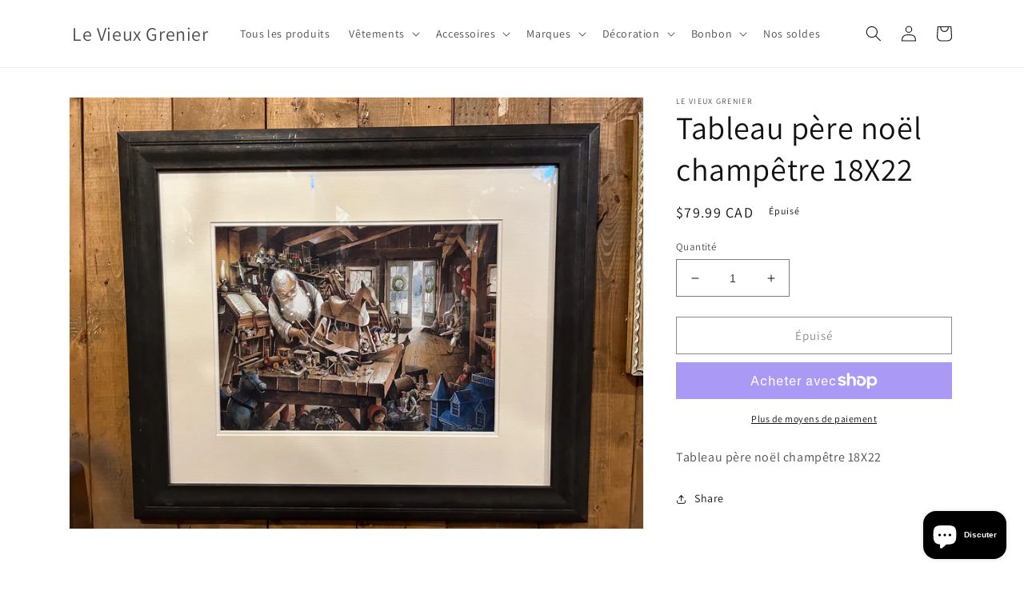

--- FILE ---
content_type: text/html; charset=utf-8
request_url: https://levieuxgrenier.ca/products/tableau-pere-noel-champetre-18x22
body_size: 24638
content:
<!doctype html>
<html class="no-js" lang="fr">
  <head>
    <meta charset="utf-8">
    <meta http-equiv="X-UA-Compatible" content="IE=edge">
    <meta name="viewport" content="width=device-width,initial-scale=1">
    <meta name="theme-color" content="">
    <link rel="canonical" href="https://levieuxgrenier.ca/products/tableau-pere-noel-champetre-18x22">
    <link rel="preconnect" href="https://cdn.shopify.com" crossorigin><link rel="preconnect" href="https://fonts.shopifycdn.com" crossorigin><title>
      Tableau père noël champêtre 18X22
 &ndash; Le Vieux Grenier</title>

    
      <meta name="description" content="Tableau père noël champêtre 18X22">
    

    

<meta property="og:site_name" content="Le Vieux Grenier">
<meta property="og:url" content="https://levieuxgrenier.ca/products/tableau-pere-noel-champetre-18x22">
<meta property="og:title" content="Tableau père noël champêtre 18X22">
<meta property="og:type" content="product">
<meta property="og:description" content="Tableau père noël champêtre 18X22"><meta property="og:image" content="http://levieuxgrenier.ca/cdn/shop/products/thumbnail_img_2409_e418018a-5aa7-4a02-aee2-e48deec6d48e.jpg?v=1704480373">
  <meta property="og:image:secure_url" content="https://levieuxgrenier.ca/cdn/shop/products/thumbnail_img_2409_e418018a-5aa7-4a02-aee2-e48deec6d48e.jpg?v=1704480373">
  <meta property="og:image:width" content="1920">
  <meta property="og:image:height" content="1440"><meta property="og:price:amount" content="79.99">
  <meta property="og:price:currency" content="CAD"><meta name="twitter:card" content="summary_large_image">
<meta name="twitter:title" content="Tableau père noël champêtre 18X22">
<meta name="twitter:description" content="Tableau père noël champêtre 18X22">


    <script src="//levieuxgrenier.ca/cdn/shop/t/1/assets/global.js?v=149496944046504657681664727810" defer="defer"></script>
    <script>window.performance && window.performance.mark && window.performance.mark('shopify.content_for_header.start');</script><meta id="shopify-digital-wallet" name="shopify-digital-wallet" content="/66514190581/digital_wallets/dialog">
<meta name="shopify-checkout-api-token" content="aad76e8c2ad297ebe2ab345a3affcff8">
<link rel="alternate" type="application/json+oembed" href="https://levieuxgrenier.ca/products/tableau-pere-noel-champetre-18x22.oembed">
<script async="async" src="/checkouts/internal/preloads.js?locale=fr-CA"></script>
<link rel="preconnect" href="https://shop.app" crossorigin="anonymous">
<script async="async" src="https://shop.app/checkouts/internal/preloads.js?locale=fr-CA&shop_id=66514190581" crossorigin="anonymous"></script>
<script id="shopify-features" type="application/json">{"accessToken":"aad76e8c2ad297ebe2ab345a3affcff8","betas":["rich-media-storefront-analytics"],"domain":"levieuxgrenier.ca","predictiveSearch":true,"shopId":66514190581,"locale":"fr"}</script>
<script>var Shopify = Shopify || {};
Shopify.shop = "le-vieux-grenier-3307.myshopify.com";
Shopify.locale = "fr";
Shopify.currency = {"active":"CAD","rate":"1.0"};
Shopify.country = "CA";
Shopify.theme = {"name":"Dawn","id":135801372917,"schema_name":"Dawn","schema_version":"7.0.1","theme_store_id":887,"role":"main"};
Shopify.theme.handle = "null";
Shopify.theme.style = {"id":null,"handle":null};
Shopify.cdnHost = "levieuxgrenier.ca/cdn";
Shopify.routes = Shopify.routes || {};
Shopify.routes.root = "/";</script>
<script type="module">!function(o){(o.Shopify=o.Shopify||{}).modules=!0}(window);</script>
<script>!function(o){function n(){var o=[];function n(){o.push(Array.prototype.slice.apply(arguments))}return n.q=o,n}var t=o.Shopify=o.Shopify||{};t.loadFeatures=n(),t.autoloadFeatures=n()}(window);</script>
<script>
  window.ShopifyPay = window.ShopifyPay || {};
  window.ShopifyPay.apiHost = "shop.app\/pay";
  window.ShopifyPay.redirectState = null;
</script>
<script id="shop-js-analytics" type="application/json">{"pageType":"product"}</script>
<script defer="defer" async type="module" src="//levieuxgrenier.ca/cdn/shopifycloud/shop-js/modules/v2/client.init-shop-cart-sync_CFsGrWZK.fr.esm.js"></script>
<script defer="defer" async type="module" src="//levieuxgrenier.ca/cdn/shopifycloud/shop-js/modules/v2/chunk.common_BmZGYhCT.esm.js"></script>
<script type="module">
  await import("//levieuxgrenier.ca/cdn/shopifycloud/shop-js/modules/v2/client.init-shop-cart-sync_CFsGrWZK.fr.esm.js");
await import("//levieuxgrenier.ca/cdn/shopifycloud/shop-js/modules/v2/chunk.common_BmZGYhCT.esm.js");

  window.Shopify.SignInWithShop?.initShopCartSync?.({"fedCMEnabled":true,"windoidEnabled":true});

</script>
<script defer="defer" async type="module" src="//levieuxgrenier.ca/cdn/shopifycloud/shop-js/modules/v2/client.payment-terms_lApMSROo.fr.esm.js"></script>
<script defer="defer" async type="module" src="//levieuxgrenier.ca/cdn/shopifycloud/shop-js/modules/v2/chunk.common_BmZGYhCT.esm.js"></script>
<script defer="defer" async type="module" src="//levieuxgrenier.ca/cdn/shopifycloud/shop-js/modules/v2/chunk.modal_CXHyvXrS.esm.js"></script>
<script type="module">
  await import("//levieuxgrenier.ca/cdn/shopifycloud/shop-js/modules/v2/client.payment-terms_lApMSROo.fr.esm.js");
await import("//levieuxgrenier.ca/cdn/shopifycloud/shop-js/modules/v2/chunk.common_BmZGYhCT.esm.js");
await import("//levieuxgrenier.ca/cdn/shopifycloud/shop-js/modules/v2/chunk.modal_CXHyvXrS.esm.js");

  
</script>
<script>
  window.Shopify = window.Shopify || {};
  if (!window.Shopify.featureAssets) window.Shopify.featureAssets = {};
  window.Shopify.featureAssets['shop-js'] = {"shop-cart-sync":["modules/v2/client.shop-cart-sync_0yO_7ili.fr.esm.js","modules/v2/chunk.common_BmZGYhCT.esm.js"],"shop-button":["modules/v2/client.shop-button_Bi0hVxYn.fr.esm.js","modules/v2/chunk.common_BmZGYhCT.esm.js"],"init-fed-cm":["modules/v2/client.init-fed-cm_By8yn2rb.fr.esm.js","modules/v2/chunk.common_BmZGYhCT.esm.js"],"init-windoid":["modules/v2/client.init-windoid_Cm45jgHG.fr.esm.js","modules/v2/chunk.common_BmZGYhCT.esm.js"],"init-shop-email-lookup-coordinator":["modules/v2/client.init-shop-email-lookup-coordinator_zht9UDj2.fr.esm.js","modules/v2/chunk.common_BmZGYhCT.esm.js"],"shop-cash-offers":["modules/v2/client.shop-cash-offers_36WmkPJ1.fr.esm.js","modules/v2/chunk.common_BmZGYhCT.esm.js","modules/v2/chunk.modal_CXHyvXrS.esm.js"],"init-shop-cart-sync":["modules/v2/client.init-shop-cart-sync_CFsGrWZK.fr.esm.js","modules/v2/chunk.common_BmZGYhCT.esm.js"],"shop-toast-manager":["modules/v2/client.shop-toast-manager_Co1kGayl.fr.esm.js","modules/v2/chunk.common_BmZGYhCT.esm.js"],"pay-button":["modules/v2/client.pay-button_C7IagFlV.fr.esm.js","modules/v2/chunk.common_BmZGYhCT.esm.js"],"avatar":["modules/v2/client.avatar_BTnouDA3.fr.esm.js"],"shop-login-button":["modules/v2/client.shop-login-button_DPIQspAu.fr.esm.js","modules/v2/chunk.common_BmZGYhCT.esm.js","modules/v2/chunk.modal_CXHyvXrS.esm.js"],"init-customer-accounts":["modules/v2/client.init-customer-accounts_C4rKB4Wv.fr.esm.js","modules/v2/client.shop-login-button_DPIQspAu.fr.esm.js","modules/v2/chunk.common_BmZGYhCT.esm.js","modules/v2/chunk.modal_CXHyvXrS.esm.js"],"init-customer-accounts-sign-up":["modules/v2/client.init-customer-accounts-sign-up_BIioaIvW.fr.esm.js","modules/v2/client.shop-login-button_DPIQspAu.fr.esm.js","modules/v2/chunk.common_BmZGYhCT.esm.js","modules/v2/chunk.modal_CXHyvXrS.esm.js"],"init-shop-for-new-customer-accounts":["modules/v2/client.init-shop-for-new-customer-accounts_BV0T_L-M.fr.esm.js","modules/v2/client.shop-login-button_DPIQspAu.fr.esm.js","modules/v2/chunk.common_BmZGYhCT.esm.js","modules/v2/chunk.modal_CXHyvXrS.esm.js"],"shop-follow-button":["modules/v2/client.shop-follow-button_CtXs7a4z.fr.esm.js","modules/v2/chunk.common_BmZGYhCT.esm.js","modules/v2/chunk.modal_CXHyvXrS.esm.js"],"lead-capture":["modules/v2/client.lead-capture_gscac75q.fr.esm.js","modules/v2/chunk.common_BmZGYhCT.esm.js","modules/v2/chunk.modal_CXHyvXrS.esm.js"],"checkout-modal":["modules/v2/client.checkout-modal_DSzg7Z_p.fr.esm.js","modules/v2/chunk.common_BmZGYhCT.esm.js","modules/v2/chunk.modal_CXHyvXrS.esm.js"],"shop-login":["modules/v2/client.shop-login_CWNADuYK.fr.esm.js","modules/v2/chunk.common_BmZGYhCT.esm.js","modules/v2/chunk.modal_CXHyvXrS.esm.js"],"payment-terms":["modules/v2/client.payment-terms_lApMSROo.fr.esm.js","modules/v2/chunk.common_BmZGYhCT.esm.js","modules/v2/chunk.modal_CXHyvXrS.esm.js"]};
</script>
<script id="__st">var __st={"a":66514190581,"offset":-18000,"reqid":"9c799f53-35e2-47a6-ac53-59ff5dd92fe4-1767793175","pageurl":"levieuxgrenier.ca\/products\/tableau-pere-noel-champetre-18x22","u":"9c034cfc0724","p":"product","rtyp":"product","rid":8254280302837};</script>
<script>window.ShopifyPaypalV4VisibilityTracking = true;</script>
<script id="captcha-bootstrap">!function(){'use strict';const t='contact',e='account',n='new_comment',o=[[t,t],['blogs',n],['comments',n],[t,'customer']],c=[[e,'customer_login'],[e,'guest_login'],[e,'recover_customer_password'],[e,'create_customer']],r=t=>t.map((([t,e])=>`form[action*='/${t}']:not([data-nocaptcha='true']) input[name='form_type'][value='${e}']`)).join(','),a=t=>()=>t?[...document.querySelectorAll(t)].map((t=>t.form)):[];function s(){const t=[...o],e=r(t);return a(e)}const i='password',u='form_key',d=['recaptcha-v3-token','g-recaptcha-response','h-captcha-response',i],f=()=>{try{return window.sessionStorage}catch{return}},m='__shopify_v',_=t=>t.elements[u];function p(t,e,n=!1){try{const o=window.sessionStorage,c=JSON.parse(o.getItem(e)),{data:r}=function(t){const{data:e,action:n}=t;return t[m]||n?{data:e,action:n}:{data:t,action:n}}(c);for(const[e,n]of Object.entries(r))t.elements[e]&&(t.elements[e].value=n);n&&o.removeItem(e)}catch(o){console.error('form repopulation failed',{error:o})}}const l='form_type',E='cptcha';function T(t){t.dataset[E]=!0}const w=window,h=w.document,L='Shopify',v='ce_forms',y='captcha';let A=!1;((t,e)=>{const n=(g='f06e6c50-85a8-45c8-87d0-21a2b65856fe',I='https://cdn.shopify.com/shopifycloud/storefront-forms-hcaptcha/ce_storefront_forms_captcha_hcaptcha.v1.5.2.iife.js',D={infoText:'Protégé par hCaptcha',privacyText:'Confidentialité',termsText:'Conditions'},(t,e,n)=>{const o=w[L][v],c=o.bindForm;if(c)return c(t,g,e,D).then(n);var r;o.q.push([[t,g,e,D],n]),r=I,A||(h.body.append(Object.assign(h.createElement('script'),{id:'captcha-provider',async:!0,src:r})),A=!0)});var g,I,D;w[L]=w[L]||{},w[L][v]=w[L][v]||{},w[L][v].q=[],w[L][y]=w[L][y]||{},w[L][y].protect=function(t,e){n(t,void 0,e),T(t)},Object.freeze(w[L][y]),function(t,e,n,w,h,L){const[v,y,A,g]=function(t,e,n){const i=e?o:[],u=t?c:[],d=[...i,...u],f=r(d),m=r(i),_=r(d.filter((([t,e])=>n.includes(e))));return[a(f),a(m),a(_),s()]}(w,h,L),I=t=>{const e=t.target;return e instanceof HTMLFormElement?e:e&&e.form},D=t=>v().includes(t);t.addEventListener('submit',(t=>{const e=I(t);if(!e)return;const n=D(e)&&!e.dataset.hcaptchaBound&&!e.dataset.recaptchaBound,o=_(e),c=g().includes(e)&&(!o||!o.value);(n||c)&&t.preventDefault(),c&&!n&&(function(t){try{if(!f())return;!function(t){const e=f();if(!e)return;const n=_(t);if(!n)return;const o=n.value;o&&e.removeItem(o)}(t);const e=Array.from(Array(32),(()=>Math.random().toString(36)[2])).join('');!function(t,e){_(t)||t.append(Object.assign(document.createElement('input'),{type:'hidden',name:u})),t.elements[u].value=e}(t,e),function(t,e){const n=f();if(!n)return;const o=[...t.querySelectorAll(`input[type='${i}']`)].map((({name:t})=>t)),c=[...d,...o],r={};for(const[a,s]of new FormData(t).entries())c.includes(a)||(r[a]=s);n.setItem(e,JSON.stringify({[m]:1,action:t.action,data:r}))}(t,e)}catch(e){console.error('failed to persist form',e)}}(e),e.submit())}));const S=(t,e)=>{t&&!t.dataset[E]&&(n(t,e.some((e=>e===t))),T(t))};for(const o of['focusin','change'])t.addEventListener(o,(t=>{const e=I(t);D(e)&&S(e,y())}));const B=e.get('form_key'),M=e.get(l),P=B&&M;t.addEventListener('DOMContentLoaded',(()=>{const t=y();if(P)for(const e of t)e.elements[l].value===M&&p(e,B);[...new Set([...A(),...v().filter((t=>'true'===t.dataset.shopifyCaptcha))])].forEach((e=>S(e,t)))}))}(h,new URLSearchParams(w.location.search),n,t,e,['guest_login'])})(!0,!0)}();</script>
<script integrity="sha256-4kQ18oKyAcykRKYeNunJcIwy7WH5gtpwJnB7kiuLZ1E=" data-source-attribution="shopify.loadfeatures" defer="defer" src="//levieuxgrenier.ca/cdn/shopifycloud/storefront/assets/storefront/load_feature-a0a9edcb.js" crossorigin="anonymous"></script>
<script crossorigin="anonymous" defer="defer" src="//levieuxgrenier.ca/cdn/shopifycloud/storefront/assets/shopify_pay/storefront-65b4c6d7.js?v=20250812"></script>
<script data-source-attribution="shopify.dynamic_checkout.dynamic.init">var Shopify=Shopify||{};Shopify.PaymentButton=Shopify.PaymentButton||{isStorefrontPortableWallets:!0,init:function(){window.Shopify.PaymentButton.init=function(){};var t=document.createElement("script");t.src="https://levieuxgrenier.ca/cdn/shopifycloud/portable-wallets/latest/portable-wallets.fr.js",t.type="module",document.head.appendChild(t)}};
</script>
<script data-source-attribution="shopify.dynamic_checkout.buyer_consent">
  function portableWalletsHideBuyerConsent(e){var t=document.getElementById("shopify-buyer-consent"),n=document.getElementById("shopify-subscription-policy-button");t&&n&&(t.classList.add("hidden"),t.setAttribute("aria-hidden","true"),n.removeEventListener("click",e))}function portableWalletsShowBuyerConsent(e){var t=document.getElementById("shopify-buyer-consent"),n=document.getElementById("shopify-subscription-policy-button");t&&n&&(t.classList.remove("hidden"),t.removeAttribute("aria-hidden"),n.addEventListener("click",e))}window.Shopify?.PaymentButton&&(window.Shopify.PaymentButton.hideBuyerConsent=portableWalletsHideBuyerConsent,window.Shopify.PaymentButton.showBuyerConsent=portableWalletsShowBuyerConsent);
</script>
<script>
  function portableWalletsCleanup(e){e&&e.src&&console.error("Failed to load portable wallets script "+e.src);var t=document.querySelectorAll("shopify-accelerated-checkout .shopify-payment-button__skeleton, shopify-accelerated-checkout-cart .wallet-cart-button__skeleton"),e=document.getElementById("shopify-buyer-consent");for(let e=0;e<t.length;e++)t[e].remove();e&&e.remove()}function portableWalletsNotLoadedAsModule(e){e instanceof ErrorEvent&&"string"==typeof e.message&&e.message.includes("import.meta")&&"string"==typeof e.filename&&e.filename.includes("portable-wallets")&&(window.removeEventListener("error",portableWalletsNotLoadedAsModule),window.Shopify.PaymentButton.failedToLoad=e,"loading"===document.readyState?document.addEventListener("DOMContentLoaded",window.Shopify.PaymentButton.init):window.Shopify.PaymentButton.init())}window.addEventListener("error",portableWalletsNotLoadedAsModule);
</script>

<script type="module" src="https://levieuxgrenier.ca/cdn/shopifycloud/portable-wallets/latest/portable-wallets.fr.js" onError="portableWalletsCleanup(this)" crossorigin="anonymous"></script>
<script nomodule>
  document.addEventListener("DOMContentLoaded", portableWalletsCleanup);
</script>

<link id="shopify-accelerated-checkout-styles" rel="stylesheet" media="screen" href="https://levieuxgrenier.ca/cdn/shopifycloud/portable-wallets/latest/accelerated-checkout-backwards-compat.css" crossorigin="anonymous">
<style id="shopify-accelerated-checkout-cart">
        #shopify-buyer-consent {
  margin-top: 1em;
  display: inline-block;
  width: 100%;
}

#shopify-buyer-consent.hidden {
  display: none;
}

#shopify-subscription-policy-button {
  background: none;
  border: none;
  padding: 0;
  text-decoration: underline;
  font-size: inherit;
  cursor: pointer;
}

#shopify-subscription-policy-button::before {
  box-shadow: none;
}

      </style>
<script id="sections-script" data-sections="header,footer" defer="defer" src="//levieuxgrenier.ca/cdn/shop/t/1/compiled_assets/scripts.js?21"></script>
<script>window.performance && window.performance.mark && window.performance.mark('shopify.content_for_header.end');</script>


    <style data-shopify>
      @font-face {
  font-family: Assistant;
  font-weight: 400;
  font-style: normal;
  font-display: swap;
  src: url("//levieuxgrenier.ca/cdn/fonts/assistant/assistant_n4.9120912a469cad1cc292572851508ca49d12e768.woff2") format("woff2"),
       url("//levieuxgrenier.ca/cdn/fonts/assistant/assistant_n4.6e9875ce64e0fefcd3f4446b7ec9036b3ddd2985.woff") format("woff");
}

      @font-face {
  font-family: Assistant;
  font-weight: 700;
  font-style: normal;
  font-display: swap;
  src: url("//levieuxgrenier.ca/cdn/fonts/assistant/assistant_n7.bf44452348ec8b8efa3aa3068825305886b1c83c.woff2") format("woff2"),
       url("//levieuxgrenier.ca/cdn/fonts/assistant/assistant_n7.0c887fee83f6b3bda822f1150b912c72da0f7b64.woff") format("woff");
}

      
      
      @font-face {
  font-family: Assistant;
  font-weight: 400;
  font-style: normal;
  font-display: swap;
  src: url("//levieuxgrenier.ca/cdn/fonts/assistant/assistant_n4.9120912a469cad1cc292572851508ca49d12e768.woff2") format("woff2"),
       url("//levieuxgrenier.ca/cdn/fonts/assistant/assistant_n4.6e9875ce64e0fefcd3f4446b7ec9036b3ddd2985.woff") format("woff");
}


      :root {
        --font-body-family: Assistant, sans-serif;
        --font-body-style: normal;
        --font-body-weight: 400;
        --font-body-weight-bold: 700;

        --font-heading-family: Assistant, sans-serif;
        --font-heading-style: normal;
        --font-heading-weight: 400;

        --font-body-scale: 1.0;
        --font-heading-scale: 1.0;

        --color-base-text: 18, 18, 18;
        --color-shadow: 18, 18, 18;
        --color-base-background-1: 255, 255, 255;
        --color-base-background-2: 243, 243, 243;
        --color-base-solid-button-labels: 255, 255, 255;
        --color-base-outline-button-labels: 18, 18, 18;
        --color-base-accent-1: 18, 18, 18;
        --color-base-accent-2: 51, 79, 180;
        --payment-terms-background-color: #ffffff;

        --gradient-base-background-1: #ffffff;
        --gradient-base-background-2: #f3f3f3;
        --gradient-base-accent-1: #121212;
        --gradient-base-accent-2: #334fb4;

        --media-padding: px;
        --media-border-opacity: 0.05;
        --media-border-width: 1px;
        --media-radius: 0px;
        --media-shadow-opacity: 0.0;
        --media-shadow-horizontal-offset: 0px;
        --media-shadow-vertical-offset: 4px;
        --media-shadow-blur-radius: 5px;
        --media-shadow-visible: 0;

        --page-width: 120rem;
        --page-width-margin: 0rem;

        --product-card-image-padding: 0.0rem;
        --product-card-corner-radius: 0.0rem;
        --product-card-text-alignment: left;
        --product-card-border-width: 0.0rem;
        --product-card-border-opacity: 0.1;
        --product-card-shadow-opacity: 0.0;
        --product-card-shadow-visible: 0;
        --product-card-shadow-horizontal-offset: 0.0rem;
        --product-card-shadow-vertical-offset: 0.4rem;
        --product-card-shadow-blur-radius: 0.5rem;

        --collection-card-image-padding: 0.0rem;
        --collection-card-corner-radius: 0.0rem;
        --collection-card-text-alignment: left;
        --collection-card-border-width: 0.0rem;
        --collection-card-border-opacity: 0.1;
        --collection-card-shadow-opacity: 0.0;
        --collection-card-shadow-visible: 0;
        --collection-card-shadow-horizontal-offset: 0.0rem;
        --collection-card-shadow-vertical-offset: 0.4rem;
        --collection-card-shadow-blur-radius: 0.5rem;

        --blog-card-image-padding: 0.0rem;
        --blog-card-corner-radius: 0.0rem;
        --blog-card-text-alignment: left;
        --blog-card-border-width: 0.0rem;
        --blog-card-border-opacity: 0.1;
        --blog-card-shadow-opacity: 0.0;
        --blog-card-shadow-visible: 0;
        --blog-card-shadow-horizontal-offset: 0.0rem;
        --blog-card-shadow-vertical-offset: 0.4rem;
        --blog-card-shadow-blur-radius: 0.5rem;

        --badge-corner-radius: 4.0rem;

        --popup-border-width: 1px;
        --popup-border-opacity: 0.1;
        --popup-corner-radius: 0px;
        --popup-shadow-opacity: 0.0;
        --popup-shadow-horizontal-offset: 0px;
        --popup-shadow-vertical-offset: 4px;
        --popup-shadow-blur-radius: 5px;

        --drawer-border-width: 1px;
        --drawer-border-opacity: 0.1;
        --drawer-shadow-opacity: 0.0;
        --drawer-shadow-horizontal-offset: 0px;
        --drawer-shadow-vertical-offset: 4px;
        --drawer-shadow-blur-radius: 5px;

        --spacing-sections-desktop: 0px;
        --spacing-sections-mobile: 0px;

        --grid-desktop-vertical-spacing: 8px;
        --grid-desktop-horizontal-spacing: 8px;
        --grid-mobile-vertical-spacing: 4px;
        --grid-mobile-horizontal-spacing: 4px;

        --text-boxes-border-opacity: 0.1;
        --text-boxes-border-width: 0px;
        --text-boxes-radius: 0px;
        --text-boxes-shadow-opacity: 0.0;
        --text-boxes-shadow-visible: 0;
        --text-boxes-shadow-horizontal-offset: 0px;
        --text-boxes-shadow-vertical-offset: 4px;
        --text-boxes-shadow-blur-radius: 5px;

        --buttons-radius: 0px;
        --buttons-radius-outset: 0px;
        --buttons-border-width: 1px;
        --buttons-border-opacity: 1.0;
        --buttons-shadow-opacity: 0.0;
        --buttons-shadow-visible: 0;
        --buttons-shadow-horizontal-offset: 0px;
        --buttons-shadow-vertical-offset: 4px;
        --buttons-shadow-blur-radius: 5px;
        --buttons-border-offset: 0px;

        --inputs-radius: 0px;
        --inputs-border-width: 1px;
        --inputs-border-opacity: 0.55;
        --inputs-shadow-opacity: 0.0;
        --inputs-shadow-horizontal-offset: 0px;
        --inputs-margin-offset: 0px;
        --inputs-shadow-vertical-offset: 4px;
        --inputs-shadow-blur-radius: 5px;
        --inputs-radius-outset: 0px;

        --variant-pills-radius: 40px;
        --variant-pills-border-width: 1px;
        --variant-pills-border-opacity: 0.55;
        --variant-pills-shadow-opacity: 0.0;
        --variant-pills-shadow-horizontal-offset: 0px;
        --variant-pills-shadow-vertical-offset: 4px;
        --variant-pills-shadow-blur-radius: 5px;
      }

      *,
      *::before,
      *::after {
        box-sizing: inherit;
      }

      html {
        box-sizing: border-box;
        font-size: calc(var(--font-body-scale) * 62.5%);
        height: 100%;
      }

      body {
        display: grid;
        grid-template-rows: auto auto 1fr auto;
        grid-template-columns: 100%;
        min-height: 100%;
        margin: 0;
        font-size: 1.5rem;
        letter-spacing: 0.06rem;
        line-height: calc(1 + 0.8 / var(--font-body-scale));
        font-family: var(--font-body-family);
        font-style: var(--font-body-style);
        font-weight: var(--font-body-weight);
      }

      @media screen and (min-width: 750px) {
        body {
          font-size: 1.6rem;
        }
      }
    </style>

    <link href="//levieuxgrenier.ca/cdn/shop/t/1/assets/base.css?v=88290808517547527771664727829" rel="stylesheet" type="text/css" media="all" />
<link rel="preload" as="font" href="//levieuxgrenier.ca/cdn/fonts/assistant/assistant_n4.9120912a469cad1cc292572851508ca49d12e768.woff2" type="font/woff2" crossorigin><link rel="preload" as="font" href="//levieuxgrenier.ca/cdn/fonts/assistant/assistant_n4.9120912a469cad1cc292572851508ca49d12e768.woff2" type="font/woff2" crossorigin><link rel="stylesheet" href="//levieuxgrenier.ca/cdn/shop/t/1/assets/component-predictive-search.css?v=83512081251802922551664727806" media="print" onload="this.media='all'"><script>document.documentElement.className = document.documentElement.className.replace('no-js', 'js');
    if (Shopify.designMode) {
      document.documentElement.classList.add('shopify-design-mode');
    }
    </script>
  <script src="https://cdn.shopify.com/extensions/7bc9bb47-adfa-4267-963e-cadee5096caf/inbox-1252/assets/inbox-chat-loader.js" type="text/javascript" defer="defer"></script>
<link href="https://monorail-edge.shopifysvc.com" rel="dns-prefetch">
<script>(function(){if ("sendBeacon" in navigator && "performance" in window) {try {var session_token_from_headers = performance.getEntriesByType('navigation')[0].serverTiming.find(x => x.name == '_s').description;} catch {var session_token_from_headers = undefined;}var session_cookie_matches = document.cookie.match(/_shopify_s=([^;]*)/);var session_token_from_cookie = session_cookie_matches && session_cookie_matches.length === 2 ? session_cookie_matches[1] : "";var session_token = session_token_from_headers || session_token_from_cookie || "";function handle_abandonment_event(e) {var entries = performance.getEntries().filter(function(entry) {return /monorail-edge.shopifysvc.com/.test(entry.name);});if (!window.abandonment_tracked && entries.length === 0) {window.abandonment_tracked = true;var currentMs = Date.now();var navigation_start = performance.timing.navigationStart;var payload = {shop_id: 66514190581,url: window.location.href,navigation_start,duration: currentMs - navigation_start,session_token,page_type: "product"};window.navigator.sendBeacon("https://monorail-edge.shopifysvc.com/v1/produce", JSON.stringify({schema_id: "online_store_buyer_site_abandonment/1.1",payload: payload,metadata: {event_created_at_ms: currentMs,event_sent_at_ms: currentMs}}));}}window.addEventListener('pagehide', handle_abandonment_event);}}());</script>
<script id="web-pixels-manager-setup">(function e(e,d,r,n,o){if(void 0===o&&(o={}),!Boolean(null===(a=null===(i=window.Shopify)||void 0===i?void 0:i.analytics)||void 0===a?void 0:a.replayQueue)){var i,a;window.Shopify=window.Shopify||{};var t=window.Shopify;t.analytics=t.analytics||{};var s=t.analytics;s.replayQueue=[],s.publish=function(e,d,r){return s.replayQueue.push([e,d,r]),!0};try{self.performance.mark("wpm:start")}catch(e){}var l=function(){var e={modern:/Edge?\/(1{2}[4-9]|1[2-9]\d|[2-9]\d{2}|\d{4,})\.\d+(\.\d+|)|Firefox\/(1{2}[4-9]|1[2-9]\d|[2-9]\d{2}|\d{4,})\.\d+(\.\d+|)|Chrom(ium|e)\/(9{2}|\d{3,})\.\d+(\.\d+|)|(Maci|X1{2}).+ Version\/(15\.\d+|(1[6-9]|[2-9]\d|\d{3,})\.\d+)([,.]\d+|)( \(\w+\)|)( Mobile\/\w+|) Safari\/|Chrome.+OPR\/(9{2}|\d{3,})\.\d+\.\d+|(CPU[ +]OS|iPhone[ +]OS|CPU[ +]iPhone|CPU IPhone OS|CPU iPad OS)[ +]+(15[._]\d+|(1[6-9]|[2-9]\d|\d{3,})[._]\d+)([._]\d+|)|Android:?[ /-](13[3-9]|1[4-9]\d|[2-9]\d{2}|\d{4,})(\.\d+|)(\.\d+|)|Android.+Firefox\/(13[5-9]|1[4-9]\d|[2-9]\d{2}|\d{4,})\.\d+(\.\d+|)|Android.+Chrom(ium|e)\/(13[3-9]|1[4-9]\d|[2-9]\d{2}|\d{4,})\.\d+(\.\d+|)|SamsungBrowser\/([2-9]\d|\d{3,})\.\d+/,legacy:/Edge?\/(1[6-9]|[2-9]\d|\d{3,})\.\d+(\.\d+|)|Firefox\/(5[4-9]|[6-9]\d|\d{3,})\.\d+(\.\d+|)|Chrom(ium|e)\/(5[1-9]|[6-9]\d|\d{3,})\.\d+(\.\d+|)([\d.]+$|.*Safari\/(?![\d.]+ Edge\/[\d.]+$))|(Maci|X1{2}).+ Version\/(10\.\d+|(1[1-9]|[2-9]\d|\d{3,})\.\d+)([,.]\d+|)( \(\w+\)|)( Mobile\/\w+|) Safari\/|Chrome.+OPR\/(3[89]|[4-9]\d|\d{3,})\.\d+\.\d+|(CPU[ +]OS|iPhone[ +]OS|CPU[ +]iPhone|CPU IPhone OS|CPU iPad OS)[ +]+(10[._]\d+|(1[1-9]|[2-9]\d|\d{3,})[._]\d+)([._]\d+|)|Android:?[ /-](13[3-9]|1[4-9]\d|[2-9]\d{2}|\d{4,})(\.\d+|)(\.\d+|)|Mobile Safari.+OPR\/([89]\d|\d{3,})\.\d+\.\d+|Android.+Firefox\/(13[5-9]|1[4-9]\d|[2-9]\d{2}|\d{4,})\.\d+(\.\d+|)|Android.+Chrom(ium|e)\/(13[3-9]|1[4-9]\d|[2-9]\d{2}|\d{4,})\.\d+(\.\d+|)|Android.+(UC? ?Browser|UCWEB|U3)[ /]?(15\.([5-9]|\d{2,})|(1[6-9]|[2-9]\d|\d{3,})\.\d+)\.\d+|SamsungBrowser\/(5\.\d+|([6-9]|\d{2,})\.\d+)|Android.+MQ{2}Browser\/(14(\.(9|\d{2,})|)|(1[5-9]|[2-9]\d|\d{3,})(\.\d+|))(\.\d+|)|K[Aa][Ii]OS\/(3\.\d+|([4-9]|\d{2,})\.\d+)(\.\d+|)/},d=e.modern,r=e.legacy,n=navigator.userAgent;return n.match(d)?"modern":n.match(r)?"legacy":"unknown"}(),u="modern"===l?"modern":"legacy",c=(null!=n?n:{modern:"",legacy:""})[u],f=function(e){return[e.baseUrl,"/wpm","/b",e.hashVersion,"modern"===e.buildTarget?"m":"l",".js"].join("")}({baseUrl:d,hashVersion:r,buildTarget:u}),m=function(e){var d=e.version,r=e.bundleTarget,n=e.surface,o=e.pageUrl,i=e.monorailEndpoint;return{emit:function(e){var a=e.status,t=e.errorMsg,s=(new Date).getTime(),l=JSON.stringify({metadata:{event_sent_at_ms:s},events:[{schema_id:"web_pixels_manager_load/3.1",payload:{version:d,bundle_target:r,page_url:o,status:a,surface:n,error_msg:t},metadata:{event_created_at_ms:s}}]});if(!i)return console&&console.warn&&console.warn("[Web Pixels Manager] No Monorail endpoint provided, skipping logging."),!1;try{return self.navigator.sendBeacon.bind(self.navigator)(i,l)}catch(e){}var u=new XMLHttpRequest;try{return u.open("POST",i,!0),u.setRequestHeader("Content-Type","text/plain"),u.send(l),!0}catch(e){return console&&console.warn&&console.warn("[Web Pixels Manager] Got an unhandled error while logging to Monorail."),!1}}}}({version:r,bundleTarget:l,surface:e.surface,pageUrl:self.location.href,monorailEndpoint:e.monorailEndpoint});try{o.browserTarget=l,function(e){var d=e.src,r=e.async,n=void 0===r||r,o=e.onload,i=e.onerror,a=e.sri,t=e.scriptDataAttributes,s=void 0===t?{}:t,l=document.createElement("script"),u=document.querySelector("head"),c=document.querySelector("body");if(l.async=n,l.src=d,a&&(l.integrity=a,l.crossOrigin="anonymous"),s)for(var f in s)if(Object.prototype.hasOwnProperty.call(s,f))try{l.dataset[f]=s[f]}catch(e){}if(o&&l.addEventListener("load",o),i&&l.addEventListener("error",i),u)u.appendChild(l);else{if(!c)throw new Error("Did not find a head or body element to append the script");c.appendChild(l)}}({src:f,async:!0,onload:function(){if(!function(){var e,d;return Boolean(null===(d=null===(e=window.Shopify)||void 0===e?void 0:e.analytics)||void 0===d?void 0:d.initialized)}()){var d=window.webPixelsManager.init(e)||void 0;if(d){var r=window.Shopify.analytics;r.replayQueue.forEach((function(e){var r=e[0],n=e[1],o=e[2];d.publishCustomEvent(r,n,o)})),r.replayQueue=[],r.publish=d.publishCustomEvent,r.visitor=d.visitor,r.initialized=!0}}},onerror:function(){return m.emit({status:"failed",errorMsg:"".concat(f," has failed to load")})},sri:function(e){var d=/^sha384-[A-Za-z0-9+/=]+$/;return"string"==typeof e&&d.test(e)}(c)?c:"",scriptDataAttributes:o}),m.emit({status:"loading"})}catch(e){m.emit({status:"failed",errorMsg:(null==e?void 0:e.message)||"Unknown error"})}}})({shopId: 66514190581,storefrontBaseUrl: "https://levieuxgrenier.ca",extensionsBaseUrl: "https://extensions.shopifycdn.com/cdn/shopifycloud/web-pixels-manager",monorailEndpoint: "https://monorail-edge.shopifysvc.com/unstable/produce_batch",surface: "storefront-renderer",enabledBetaFlags: ["2dca8a86","a0d5f9d2"],webPixelsConfigList: [{"id":"shopify-app-pixel","configuration":"{}","eventPayloadVersion":"v1","runtimeContext":"STRICT","scriptVersion":"0450","apiClientId":"shopify-pixel","type":"APP","privacyPurposes":["ANALYTICS","MARKETING"]},{"id":"shopify-custom-pixel","eventPayloadVersion":"v1","runtimeContext":"LAX","scriptVersion":"0450","apiClientId":"shopify-pixel","type":"CUSTOM","privacyPurposes":["ANALYTICS","MARKETING"]}],isMerchantRequest: false,initData: {"shop":{"name":"Le Vieux Grenier","paymentSettings":{"currencyCode":"CAD"},"myshopifyDomain":"le-vieux-grenier-3307.myshopify.com","countryCode":"CA","storefrontUrl":"https:\/\/levieuxgrenier.ca"},"customer":null,"cart":null,"checkout":null,"productVariants":[{"price":{"amount":79.99,"currencyCode":"CAD"},"product":{"title":"Tableau père noël champêtre  18X22","vendor":"Le Vieux Grenier","id":"8254280302837","untranslatedTitle":"Tableau père noël champêtre  18X22","url":"\/products\/tableau-pere-noel-champetre-18x22","type":""},"id":"44408447467765","image":{"src":"\/\/levieuxgrenier.ca\/cdn\/shop\/products\/thumbnail_img_2409_e418018a-5aa7-4a02-aee2-e48deec6d48e.jpg?v=1704480373"},"sku":"DMSAWMCJR27TW","title":"Default Title","untranslatedTitle":"Default Title"}],"purchasingCompany":null},},"https://levieuxgrenier.ca/cdn","7cecd0b6w90c54c6cpe92089d5m57a67346",{"modern":"","legacy":""},{"shopId":"66514190581","storefrontBaseUrl":"https:\/\/levieuxgrenier.ca","extensionBaseUrl":"https:\/\/extensions.shopifycdn.com\/cdn\/shopifycloud\/web-pixels-manager","surface":"storefront-renderer","enabledBetaFlags":"[\"2dca8a86\", \"a0d5f9d2\"]","isMerchantRequest":"false","hashVersion":"7cecd0b6w90c54c6cpe92089d5m57a67346","publish":"custom","events":"[[\"page_viewed\",{}],[\"product_viewed\",{\"productVariant\":{\"price\":{\"amount\":79.99,\"currencyCode\":\"CAD\"},\"product\":{\"title\":\"Tableau père noël champêtre  18X22\",\"vendor\":\"Le Vieux Grenier\",\"id\":\"8254280302837\",\"untranslatedTitle\":\"Tableau père noël champêtre  18X22\",\"url\":\"\/products\/tableau-pere-noel-champetre-18x22\",\"type\":\"\"},\"id\":\"44408447467765\",\"image\":{\"src\":\"\/\/levieuxgrenier.ca\/cdn\/shop\/products\/thumbnail_img_2409_e418018a-5aa7-4a02-aee2-e48deec6d48e.jpg?v=1704480373\"},\"sku\":\"DMSAWMCJR27TW\",\"title\":\"Default Title\",\"untranslatedTitle\":\"Default Title\"}}]]"});</script><script>
  window.ShopifyAnalytics = window.ShopifyAnalytics || {};
  window.ShopifyAnalytics.meta = window.ShopifyAnalytics.meta || {};
  window.ShopifyAnalytics.meta.currency = 'CAD';
  var meta = {"product":{"id":8254280302837,"gid":"gid:\/\/shopify\/Product\/8254280302837","vendor":"Le Vieux Grenier","type":"","handle":"tableau-pere-noel-champetre-18x22","variants":[{"id":44408447467765,"price":7999,"name":"Tableau père noël champêtre  18X22","public_title":null,"sku":"DMSAWMCJR27TW"}],"remote":false},"page":{"pageType":"product","resourceType":"product","resourceId":8254280302837,"requestId":"9c799f53-35e2-47a6-ac53-59ff5dd92fe4-1767793175"}};
  for (var attr in meta) {
    window.ShopifyAnalytics.meta[attr] = meta[attr];
  }
</script>
<script class="analytics">
  (function () {
    var customDocumentWrite = function(content) {
      var jquery = null;

      if (window.jQuery) {
        jquery = window.jQuery;
      } else if (window.Checkout && window.Checkout.$) {
        jquery = window.Checkout.$;
      }

      if (jquery) {
        jquery('body').append(content);
      }
    };

    var hasLoggedConversion = function(token) {
      if (token) {
        return document.cookie.indexOf('loggedConversion=' + token) !== -1;
      }
      return false;
    }

    var setCookieIfConversion = function(token) {
      if (token) {
        var twoMonthsFromNow = new Date(Date.now());
        twoMonthsFromNow.setMonth(twoMonthsFromNow.getMonth() + 2);

        document.cookie = 'loggedConversion=' + token + '; expires=' + twoMonthsFromNow;
      }
    }

    var trekkie = window.ShopifyAnalytics.lib = window.trekkie = window.trekkie || [];
    if (trekkie.integrations) {
      return;
    }
    trekkie.methods = [
      'identify',
      'page',
      'ready',
      'track',
      'trackForm',
      'trackLink'
    ];
    trekkie.factory = function(method) {
      return function() {
        var args = Array.prototype.slice.call(arguments);
        args.unshift(method);
        trekkie.push(args);
        return trekkie;
      };
    };
    for (var i = 0; i < trekkie.methods.length; i++) {
      var key = trekkie.methods[i];
      trekkie[key] = trekkie.factory(key);
    }
    trekkie.load = function(config) {
      trekkie.config = config || {};
      trekkie.config.initialDocumentCookie = document.cookie;
      var first = document.getElementsByTagName('script')[0];
      var script = document.createElement('script');
      script.type = 'text/javascript';
      script.onerror = function(e) {
        var scriptFallback = document.createElement('script');
        scriptFallback.type = 'text/javascript';
        scriptFallback.onerror = function(error) {
                var Monorail = {
      produce: function produce(monorailDomain, schemaId, payload) {
        var currentMs = new Date().getTime();
        var event = {
          schema_id: schemaId,
          payload: payload,
          metadata: {
            event_created_at_ms: currentMs,
            event_sent_at_ms: currentMs
          }
        };
        return Monorail.sendRequest("https://" + monorailDomain + "/v1/produce", JSON.stringify(event));
      },
      sendRequest: function sendRequest(endpointUrl, payload) {
        // Try the sendBeacon API
        if (window && window.navigator && typeof window.navigator.sendBeacon === 'function' && typeof window.Blob === 'function' && !Monorail.isIos12()) {
          var blobData = new window.Blob([payload], {
            type: 'text/plain'
          });

          if (window.navigator.sendBeacon(endpointUrl, blobData)) {
            return true;
          } // sendBeacon was not successful

        } // XHR beacon

        var xhr = new XMLHttpRequest();

        try {
          xhr.open('POST', endpointUrl);
          xhr.setRequestHeader('Content-Type', 'text/plain');
          xhr.send(payload);
        } catch (e) {
          console.log(e);
        }

        return false;
      },
      isIos12: function isIos12() {
        return window.navigator.userAgent.lastIndexOf('iPhone; CPU iPhone OS 12_') !== -1 || window.navigator.userAgent.lastIndexOf('iPad; CPU OS 12_') !== -1;
      }
    };
    Monorail.produce('monorail-edge.shopifysvc.com',
      'trekkie_storefront_load_errors/1.1',
      {shop_id: 66514190581,
      theme_id: 135801372917,
      app_name: "storefront",
      context_url: window.location.href,
      source_url: "//levieuxgrenier.ca/cdn/s/trekkie.storefront.8f32c7f0b513e73f3235c26245676203e1209161.min.js"});

        };
        scriptFallback.async = true;
        scriptFallback.src = '//levieuxgrenier.ca/cdn/s/trekkie.storefront.8f32c7f0b513e73f3235c26245676203e1209161.min.js';
        first.parentNode.insertBefore(scriptFallback, first);
      };
      script.async = true;
      script.src = '//levieuxgrenier.ca/cdn/s/trekkie.storefront.8f32c7f0b513e73f3235c26245676203e1209161.min.js';
      first.parentNode.insertBefore(script, first);
    };
    trekkie.load(
      {"Trekkie":{"appName":"storefront","development":false,"defaultAttributes":{"shopId":66514190581,"isMerchantRequest":null,"themeId":135801372917,"themeCityHash":"15945537575920777438","contentLanguage":"fr","currency":"CAD","eventMetadataId":"5222f65d-cab8-42ac-895c-f36bb4848447"},"isServerSideCookieWritingEnabled":true,"monorailRegion":"shop_domain","enabledBetaFlags":["65f19447"]},"Session Attribution":{},"S2S":{"facebookCapiEnabled":false,"source":"trekkie-storefront-renderer","apiClientId":580111}}
    );

    var loaded = false;
    trekkie.ready(function() {
      if (loaded) return;
      loaded = true;

      window.ShopifyAnalytics.lib = window.trekkie;

      var originalDocumentWrite = document.write;
      document.write = customDocumentWrite;
      try { window.ShopifyAnalytics.merchantGoogleAnalytics.call(this); } catch(error) {};
      document.write = originalDocumentWrite;

      window.ShopifyAnalytics.lib.page(null,{"pageType":"product","resourceType":"product","resourceId":8254280302837,"requestId":"9c799f53-35e2-47a6-ac53-59ff5dd92fe4-1767793175","shopifyEmitted":true});

      var match = window.location.pathname.match(/checkouts\/(.+)\/(thank_you|post_purchase)/)
      var token = match? match[1]: undefined;
      if (!hasLoggedConversion(token)) {
        setCookieIfConversion(token);
        window.ShopifyAnalytics.lib.track("Viewed Product",{"currency":"CAD","variantId":44408447467765,"productId":8254280302837,"productGid":"gid:\/\/shopify\/Product\/8254280302837","name":"Tableau père noël champêtre  18X22","price":"79.99","sku":"DMSAWMCJR27TW","brand":"Le Vieux Grenier","variant":null,"category":"","nonInteraction":true,"remote":false},undefined,undefined,{"shopifyEmitted":true});
      window.ShopifyAnalytics.lib.track("monorail:\/\/trekkie_storefront_viewed_product\/1.1",{"currency":"CAD","variantId":44408447467765,"productId":8254280302837,"productGid":"gid:\/\/shopify\/Product\/8254280302837","name":"Tableau père noël champêtre  18X22","price":"79.99","sku":"DMSAWMCJR27TW","brand":"Le Vieux Grenier","variant":null,"category":"","nonInteraction":true,"remote":false,"referer":"https:\/\/levieuxgrenier.ca\/products\/tableau-pere-noel-champetre-18x22"});
      }
    });


        var eventsListenerScript = document.createElement('script');
        eventsListenerScript.async = true;
        eventsListenerScript.src = "//levieuxgrenier.ca/cdn/shopifycloud/storefront/assets/shop_events_listener-3da45d37.js";
        document.getElementsByTagName('head')[0].appendChild(eventsListenerScript);

})();</script>
<script
  defer
  src="https://levieuxgrenier.ca/cdn/shopifycloud/perf-kit/shopify-perf-kit-3.0.0.min.js"
  data-application="storefront-renderer"
  data-shop-id="66514190581"
  data-render-region="gcp-us-central1"
  data-page-type="product"
  data-theme-instance-id="135801372917"
  data-theme-name="Dawn"
  data-theme-version="7.0.1"
  data-monorail-region="shop_domain"
  data-resource-timing-sampling-rate="10"
  data-shs="true"
  data-shs-beacon="true"
  data-shs-export-with-fetch="true"
  data-shs-logs-sample-rate="1"
  data-shs-beacon-endpoint="https://levieuxgrenier.ca/api/collect"
></script>
</head>

  <body class="gradient">
    <a class="skip-to-content-link button visually-hidden" href="#MainContent">
      Ignorer et passer au contenu
    </a><div id="shopify-section-announcement-bar" class="shopify-section">
</div>
    <div id="shopify-section-header" class="shopify-section section-header"><link rel="stylesheet" href="//levieuxgrenier.ca/cdn/shop/t/1/assets/component-list-menu.css?v=151968516119678728991664727815" media="print" onload="this.media='all'">
<link rel="stylesheet" href="//levieuxgrenier.ca/cdn/shop/t/1/assets/component-search.css?v=96455689198851321781664727798" media="print" onload="this.media='all'">
<link rel="stylesheet" href="//levieuxgrenier.ca/cdn/shop/t/1/assets/component-menu-drawer.css?v=182311192829367774911664727803" media="print" onload="this.media='all'">
<link rel="stylesheet" href="//levieuxgrenier.ca/cdn/shop/t/1/assets/component-cart-notification.css?v=183358051719344305851664727794" media="print" onload="this.media='all'">
<link rel="stylesheet" href="//levieuxgrenier.ca/cdn/shop/t/1/assets/component-cart-items.css?v=23917223812499722491664727829" media="print" onload="this.media='all'"><link rel="stylesheet" href="//levieuxgrenier.ca/cdn/shop/t/1/assets/component-price.css?v=65402837579211014041664727802" media="print" onload="this.media='all'">
  <link rel="stylesheet" href="//levieuxgrenier.ca/cdn/shop/t/1/assets/component-loading-overlay.css?v=167310470843593579841664727833" media="print" onload="this.media='all'"><noscript><link href="//levieuxgrenier.ca/cdn/shop/t/1/assets/component-list-menu.css?v=151968516119678728991664727815" rel="stylesheet" type="text/css" media="all" /></noscript>
<noscript><link href="//levieuxgrenier.ca/cdn/shop/t/1/assets/component-search.css?v=96455689198851321781664727798" rel="stylesheet" type="text/css" media="all" /></noscript>
<noscript><link href="//levieuxgrenier.ca/cdn/shop/t/1/assets/component-menu-drawer.css?v=182311192829367774911664727803" rel="stylesheet" type="text/css" media="all" /></noscript>
<noscript><link href="//levieuxgrenier.ca/cdn/shop/t/1/assets/component-cart-notification.css?v=183358051719344305851664727794" rel="stylesheet" type="text/css" media="all" /></noscript>
<noscript><link href="//levieuxgrenier.ca/cdn/shop/t/1/assets/component-cart-items.css?v=23917223812499722491664727829" rel="stylesheet" type="text/css" media="all" /></noscript>

<style>
  header-drawer {
    justify-self: start;
    margin-left: -1.2rem;
  }

  .header__heading-logo {
    max-width: 90px;
  }

  @media screen and (min-width: 990px) {
    header-drawer {
      display: none;
    }
  }

  .menu-drawer-container {
    display: flex;
  }

  .list-menu {
    list-style: none;
    padding: 0;
    margin: 0;
  }

  .list-menu--inline {
    display: inline-flex;
    flex-wrap: wrap;
  }

  summary.list-menu__item {
    padding-right: 2.7rem;
  }

  .list-menu__item {
    display: flex;
    align-items: center;
    line-height: calc(1 + 0.3 / var(--font-body-scale));
  }

  .list-menu__item--link {
    text-decoration: none;
    padding-bottom: 1rem;
    padding-top: 1rem;
    line-height: calc(1 + 0.8 / var(--font-body-scale));
  }

  @media screen and (min-width: 750px) {
    .list-menu__item--link {
      padding-bottom: 0.5rem;
      padding-top: 0.5rem;
    }
  }
</style><style data-shopify>.header {
    padding-top: 10px;
    padding-bottom: 10px;
  }

  .section-header {
    margin-bottom: 0px;
  }

  @media screen and (min-width: 750px) {
    .section-header {
      margin-bottom: 0px;
    }
  }

  @media screen and (min-width: 990px) {
    .header {
      padding-top: 20px;
      padding-bottom: 20px;
    }
  }</style><script src="//levieuxgrenier.ca/cdn/shop/t/1/assets/details-disclosure.js?v=153497636716254413831664727824" defer="defer"></script>
<script src="//levieuxgrenier.ca/cdn/shop/t/1/assets/details-modal.js?v=4511761896672669691664727823" defer="defer"></script>
<script src="//levieuxgrenier.ca/cdn/shop/t/1/assets/cart-notification.js?v=160453272920806432391664727801" defer="defer"></script><svg xmlns="http://www.w3.org/2000/svg" class="hidden">
  <symbol id="icon-search" viewbox="0 0 18 19" fill="none">
    <path fill-rule="evenodd" clip-rule="evenodd" d="M11.03 11.68A5.784 5.784 0 112.85 3.5a5.784 5.784 0 018.18 8.18zm.26 1.12a6.78 6.78 0 11.72-.7l5.4 5.4a.5.5 0 11-.71.7l-5.41-5.4z" fill="currentColor"/>
  </symbol>

  <symbol id="icon-close" class="icon icon-close" fill="none" viewBox="0 0 18 17">
    <path d="M.865 15.978a.5.5 0 00.707.707l7.433-7.431 7.579 7.282a.501.501 0 00.846-.37.5.5 0 00-.153-.351L9.712 8.546l7.417-7.416a.5.5 0 10-.707-.708L8.991 7.853 1.413.573a.5.5 0 10-.693.72l7.563 7.268-7.418 7.417z" fill="currentColor">
  </symbol>
</svg>
<sticky-header class="header-wrapper color-background-1 gradient header-wrapper--border-bottom">
  <header class="header header--middle-left header--mobile-center page-width header--has-menu"><header-drawer data-breakpoint="tablet">
        <details id="Details-menu-drawer-container" class="menu-drawer-container">
          <summary class="header__icon header__icon--menu header__icon--summary link focus-inset" aria-label="Menu">
            <span>
              <svg xmlns="http://www.w3.org/2000/svg" aria-hidden="true" focusable="false" role="presentation" class="icon icon-hamburger" fill="none" viewBox="0 0 18 16">
  <path d="M1 .5a.5.5 0 100 1h15.71a.5.5 0 000-1H1zM.5 8a.5.5 0 01.5-.5h15.71a.5.5 0 010 1H1A.5.5 0 01.5 8zm0 7a.5.5 0 01.5-.5h15.71a.5.5 0 010 1H1a.5.5 0 01-.5-.5z" fill="currentColor">
</svg>

              <svg xmlns="http://www.w3.org/2000/svg" aria-hidden="true" focusable="false" role="presentation" class="icon icon-close" fill="none" viewBox="0 0 18 17">
  <path d="M.865 15.978a.5.5 0 00.707.707l7.433-7.431 7.579 7.282a.501.501 0 00.846-.37.5.5 0 00-.153-.351L9.712 8.546l7.417-7.416a.5.5 0 10-.707-.708L8.991 7.853 1.413.573a.5.5 0 10-.693.72l7.563 7.268-7.418 7.417z" fill="currentColor">
</svg>

            </span>
          </summary>
          <div id="menu-drawer" class="gradient menu-drawer motion-reduce" tabindex="-1">
            <div class="menu-drawer__inner-container">
              <div class="menu-drawer__navigation-container">
                <nav class="menu-drawer__navigation">
                  <ul class="menu-drawer__menu has-submenu list-menu" role="list"><li><a href="/collections/all" class="menu-drawer__menu-item list-menu__item link link--text focus-inset">
                            Tous les produits
                          </a></li><li><details id="Details-menu-drawer-menu-item-2">
                            <summary class="menu-drawer__menu-item list-menu__item link link--text focus-inset">
                              Vêtements
                              <svg viewBox="0 0 14 10" fill="none" aria-hidden="true" focusable="false" role="presentation" class="icon icon-arrow" xmlns="http://www.w3.org/2000/svg">
  <path fill-rule="evenodd" clip-rule="evenodd" d="M8.537.808a.5.5 0 01.817-.162l4 4a.5.5 0 010 .708l-4 4a.5.5 0 11-.708-.708L11.793 5.5H1a.5.5 0 010-1h10.793L8.646 1.354a.5.5 0 01-.109-.546z" fill="currentColor">
</svg>

                              <svg aria-hidden="true" focusable="false" role="presentation" class="icon icon-caret" viewBox="0 0 10 6">
  <path fill-rule="evenodd" clip-rule="evenodd" d="M9.354.646a.5.5 0 00-.708 0L5 4.293 1.354.646a.5.5 0 00-.708.708l4 4a.5.5 0 00.708 0l4-4a.5.5 0 000-.708z" fill="currentColor">
</svg>

                            </summary>
                            <div id="link-vetements" class="menu-drawer__submenu has-submenu gradient motion-reduce" tabindex="-1">
                              <div class="menu-drawer__inner-submenu">
                                <button class="menu-drawer__close-button link link--text focus-inset" aria-expanded="true">
                                  <svg viewBox="0 0 14 10" fill="none" aria-hidden="true" focusable="false" role="presentation" class="icon icon-arrow" xmlns="http://www.w3.org/2000/svg">
  <path fill-rule="evenodd" clip-rule="evenodd" d="M8.537.808a.5.5 0 01.817-.162l4 4a.5.5 0 010 .708l-4 4a.5.5 0 11-.708-.708L11.793 5.5H1a.5.5 0 010-1h10.793L8.646 1.354a.5.5 0 01-.109-.546z" fill="currentColor">
</svg>

                                  Vêtements
                                </button>
                                <ul class="menu-drawer__menu list-menu" role="list" tabindex="-1"><li><a href="/collections/vetements" class="menu-drawer__menu-item link link--text list-menu__item focus-inset">
                                          Tous
                                        </a></li><li><details id="Details-menu-drawer-submenu-2">
                                          <summary class="menu-drawer__menu-item link link--text list-menu__item focus-inset">
                                            Hauts
                                            <svg viewBox="0 0 14 10" fill="none" aria-hidden="true" focusable="false" role="presentation" class="icon icon-arrow" xmlns="http://www.w3.org/2000/svg">
  <path fill-rule="evenodd" clip-rule="evenodd" d="M8.537.808a.5.5 0 01.817-.162l4 4a.5.5 0 010 .708l-4 4a.5.5 0 11-.708-.708L11.793 5.5H1a.5.5 0 010-1h10.793L8.646 1.354a.5.5 0 01-.109-.546z" fill="currentColor">
</svg>

                                            <svg aria-hidden="true" focusable="false" role="presentation" class="icon icon-caret" viewBox="0 0 10 6">
  <path fill-rule="evenodd" clip-rule="evenodd" d="M9.354.646a.5.5 0 00-.708 0L5 4.293 1.354.646a.5.5 0 00-.708.708l4 4a.5.5 0 00.708 0l4-4a.5.5 0 000-.708z" fill="currentColor">
</svg>

                                          </summary>
                                          <div id="childlink-hauts" class="menu-drawer__submenu has-submenu gradient motion-reduce">
                                            <button class="menu-drawer__close-button link link--text focus-inset" aria-expanded="true">
                                              <svg viewBox="0 0 14 10" fill="none" aria-hidden="true" focusable="false" role="presentation" class="icon icon-arrow" xmlns="http://www.w3.org/2000/svg">
  <path fill-rule="evenodd" clip-rule="evenodd" d="M8.537.808a.5.5 0 01.817-.162l4 4a.5.5 0 010 .708l-4 4a.5.5 0 11-.708-.708L11.793 5.5H1a.5.5 0 010-1h10.793L8.646 1.354a.5.5 0 01-.109-.546z" fill="currentColor">
</svg>

                                              Hauts
                                            </button>
                                            <ul class="menu-drawer__menu list-menu" role="list" tabindex="-1"><li>
                                                  <a href="/collections/hauts" class="menu-drawer__menu-item link link--text list-menu__item focus-inset">
                                                    Tous
                                                  </a>
                                                </li><li>
                                                  <a href="/collections/bambous" class="menu-drawer__menu-item link link--text list-menu__item focus-inset">
                                                    Bambous
                                                  </a>
                                                </li><li>
                                                  <a href="/collections/basics" class="menu-drawer__menu-item link link--text list-menu__item focus-inset">
                                                    Basics
                                                  </a>
                                                </li><li>
                                                  <a href="/collections/blazers" class="menu-drawer__menu-item link link--text list-menu__item focus-inset">
                                                    Blazers
                                                  </a>
                                                </li><li>
                                                  <a href="/collections/blouses" class="menu-drawer__menu-item link link--text list-menu__item focus-inset">
                                                    Blouses
                                                  </a>
                                                </li><li>
                                                  <a href="/collections/boleros" class="menu-drawer__menu-item link link--text list-menu__item focus-inset">
                                                    Boléros
                                                  </a>
                                                </li><li>
                                                  <a href="/collections/camisoles" class="menu-drawer__menu-item link link--text list-menu__item focus-inset">
                                                    Camisoles
                                                  </a>
                                                </li><li>
                                                  <a href="/collections/cardigans" class="menu-drawer__menu-item link link--text list-menu__item focus-inset">
                                                    Cardigans
                                                  </a>
                                                </li><li>
                                                  <a href="/collections/chandails" class="menu-drawer__menu-item link link--text list-menu__item focus-inset">
                                                    Chandails
                                                  </a>
                                                </li><li>
                                                  <a href="/collections/chemises" class="menu-drawer__menu-item link link--text list-menu__item focus-inset">
                                                    Chemises
                                                  </a>
                                                </li><li>
                                                  <a href="/collections/cols-roules" class="menu-drawer__menu-item link link--text list-menu__item focus-inset">
                                                    Cols roulés
                                                  </a>
                                                </li><li>
                                                  <a href="/collections/denim" class="menu-drawer__menu-item link link--text list-menu__item focus-inset">
                                                    Denim
                                                  </a>
                                                </li><li>
                                                  <a href="/collections/gilets" class="menu-drawer__menu-item link link--text list-menu__item focus-inset">
                                                    Gilets
                                                  </a>
                                                </li><li>
                                                  <a href="/collections/jumpsuits" class="menu-drawer__menu-item link link--text list-menu__item focus-inset">
                                                    Jumpsuits
                                                  </a>
                                                </li><li>
                                                  <a href="/collections/manteaux" class="menu-drawer__menu-item link link--text list-menu__item focus-inset">
                                                    Manteaux
                                                  </a>
                                                </li><li>
                                                  <a href="/collections/meches" class="menu-drawer__menu-item link link--text list-menu__item focus-inset">
                                                    Mèches
                                                  </a>
                                                </li><li>
                                                  <a href="/collections/ponchos" class="menu-drawer__menu-item link link--text list-menu__item focus-inset">
                                                    Ponchos
                                                  </a>
                                                </li><li>
                                                  <a href="/collections/pulls" class="menu-drawer__menu-item link link--text list-menu__item focus-inset">
                                                    Pulls
                                                  </a>
                                                </li><li>
                                                  <a href="/collections/robes" class="menu-drawer__menu-item link link--text list-menu__item focus-inset">
                                                    Robes
                                                  </a>
                                                </li><li>
                                                  <a href="/collections/salopettes" class="menu-drawer__menu-item link link--text list-menu__item focus-inset">
                                                    Salopettes
                                                  </a>
                                                </li><li>
                                                  <a href="/collections/t-shirt" class="menu-drawer__menu-item link link--text list-menu__item focus-inset">
                                                    T-shirts
                                                  </a>
                                                </li><li>
                                                  <a href="/collections/top" class="menu-drawer__menu-item link link--text list-menu__item focus-inset">
                                                    Tops
                                                  </a>
                                                </li><li>
                                                  <a href="/collections/tunique" class="menu-drawer__menu-item link link--text list-menu__item focus-inset">
                                                    Tuniques
                                                  </a>
                                                </li><li>
                                                  <a href="/collections/vestes" class="menu-drawer__menu-item link link--text list-menu__item focus-inset">
                                                    Vestes
                                                  </a>
                                                </li><li>
                                                  <a href="/collections/vestons" class="menu-drawer__menu-item link link--text list-menu__item focus-inset">
                                                    Vestons
                                                  </a>
                                                </li></ul>
                                          </div>
                                        </details></li><li><details id="Details-menu-drawer-submenu-3">
                                          <summary class="menu-drawer__menu-item link link--text list-menu__item focus-inset">
                                            Bas
                                            <svg viewBox="0 0 14 10" fill="none" aria-hidden="true" focusable="false" role="presentation" class="icon icon-arrow" xmlns="http://www.w3.org/2000/svg">
  <path fill-rule="evenodd" clip-rule="evenodd" d="M8.537.808a.5.5 0 01.817-.162l4 4a.5.5 0 010 .708l-4 4a.5.5 0 11-.708-.708L11.793 5.5H1a.5.5 0 010-1h10.793L8.646 1.354a.5.5 0 01-.109-.546z" fill="currentColor">
</svg>

                                            <svg aria-hidden="true" focusable="false" role="presentation" class="icon icon-caret" viewBox="0 0 10 6">
  <path fill-rule="evenodd" clip-rule="evenodd" d="M9.354.646a.5.5 0 00-.708 0L5 4.293 1.354.646a.5.5 0 00-.708.708l4 4a.5.5 0 00.708 0l4-4a.5.5 0 000-.708z" fill="currentColor">
</svg>

                                          </summary>
                                          <div id="childlink-bas" class="menu-drawer__submenu has-submenu gradient motion-reduce">
                                            <button class="menu-drawer__close-button link link--text focus-inset" aria-expanded="true">
                                              <svg viewBox="0 0 14 10" fill="none" aria-hidden="true" focusable="false" role="presentation" class="icon icon-arrow" xmlns="http://www.w3.org/2000/svg">
  <path fill-rule="evenodd" clip-rule="evenodd" d="M8.537.808a.5.5 0 01.817-.162l4 4a.5.5 0 010 .708l-4 4a.5.5 0 11-.708-.708L11.793 5.5H1a.5.5 0 010-1h10.793L8.646 1.354a.5.5 0 01-.109-.546z" fill="currentColor">
</svg>

                                              Bas
                                            </button>
                                            <ul class="menu-drawer__menu list-menu" role="list" tabindex="-1"><li>
                                                  <a href="/collections/bas" class="menu-drawer__menu-item link link--text list-menu__item focus-inset">
                                                    Tous
                                                  </a>
                                                </li><li>
                                                  <a href="/collections/bermudas" class="menu-drawer__menu-item link link--text list-menu__item focus-inset">
                                                    Bermudas
                                                  </a>
                                                </li><li>
                                                  <a href="/collections/capris" class="menu-drawer__menu-item link link--text list-menu__item focus-inset">
                                                    Capris
                                                  </a>
                                                </li><li>
                                                  <a href="/collections/courtes" class="menu-drawer__menu-item link link--text list-menu__item focus-inset">
                                                    Courtes
                                                  </a>
                                                </li><li>
                                                  <a href="/collections/denim" class="menu-drawer__menu-item link link--text list-menu__item focus-inset">
                                                    Denim
                                                  </a>
                                                </li><li>
                                                  <a href="/collections/jeans" class="menu-drawer__menu-item link link--text list-menu__item focus-inset">
                                                    Jeans
                                                  </a>
                                                </li><li>
                                                  <a href="/collections/jeggings" class="menu-drawer__menu-item link link--text list-menu__item focus-inset">
                                                    Jeggings
                                                  </a>
                                                </li><li>
                                                  <a href="/collections/jumpsuits" class="menu-drawer__menu-item link link--text list-menu__item focus-inset">
                                                    Jumpsuits
                                                  </a>
                                                </li><li>
                                                  <a href="/collections/jupes" class="menu-drawer__menu-item link link--text list-menu__item focus-inset">
                                                    Jupes
                                                  </a>
                                                </li><li>
                                                  <a href="/collections/jupes-midi" class="menu-drawer__menu-item link link--text list-menu__item focus-inset">
                                                    Jupes midi
                                                  </a>
                                                </li><li>
                                                  <a href="/collections/leggings" class="menu-drawer__menu-item link link--text list-menu__item focus-inset">
                                                    Leggings
                                                  </a>
                                                </li><li>
                                                  <a href="/collections/pantacourts" class="menu-drawer__menu-item link link--text list-menu__item focus-inset">
                                                    Pantacourts
                                                  </a>
                                                </li><li>
                                                  <a href="/collections/pantalons" class="menu-drawer__menu-item link link--text list-menu__item focus-inset">
                                                    Pantalons
                                                  </a>
                                                </li><li>
                                                  <a href="/collections/salopettes" class="menu-drawer__menu-item link link--text list-menu__item focus-inset">
                                                    Salopettes
                                                  </a>
                                                </li><li>
                                                  <a href="/collections/shorts" class="menu-drawer__menu-item link link--text list-menu__item focus-inset">
                                                    Shorts
                                                  </a>
                                                </li><li>
                                                  <a href="/collections/taille-basse" class="menu-drawer__menu-item link link--text list-menu__item focus-inset">
                                                    Taille basse
                                                  </a>
                                                </li><li>
                                                  <a href="/collections/taille-haute" class="menu-drawer__menu-item link link--text list-menu__item focus-inset">
                                                    Taille haute
                                                  </a>
                                                </li><li>
                                                  <a href="/collections/taille-reguliere" class="menu-drawer__menu-item link link--text list-menu__item focus-inset">
                                                    Taille régulière
                                                  </a>
                                                </li><li>
                                                  <a href="/collections/cuirette" class="menu-drawer__menu-item link link--text list-menu__item focus-inset">
                                                    Cuirette
                                                  </a>
                                                </li></ul>
                                          </div>
                                        </details></li><li><a href="/collections/printemps-ete" class="menu-drawer__menu-item link link--text list-menu__item focus-inset">
                                          Printemps-été
                                        </a></li><li><a href="/collections/automnes-hivers" class="menu-drawer__menu-item link link--text list-menu__item focus-inset">
                                          Automnes-hivers
                                        </a></li></ul>
                              </div>
                            </div>
                          </details></li><li><details id="Details-menu-drawer-menu-item-3">
                            <summary class="menu-drawer__menu-item list-menu__item link link--text focus-inset">
                              Accessoires
                              <svg viewBox="0 0 14 10" fill="none" aria-hidden="true" focusable="false" role="presentation" class="icon icon-arrow" xmlns="http://www.w3.org/2000/svg">
  <path fill-rule="evenodd" clip-rule="evenodd" d="M8.537.808a.5.5 0 01.817-.162l4 4a.5.5 0 010 .708l-4 4a.5.5 0 11-.708-.708L11.793 5.5H1a.5.5 0 010-1h10.793L8.646 1.354a.5.5 0 01-.109-.546z" fill="currentColor">
</svg>

                              <svg aria-hidden="true" focusable="false" role="presentation" class="icon icon-caret" viewBox="0 0 10 6">
  <path fill-rule="evenodd" clip-rule="evenodd" d="M9.354.646a.5.5 0 00-.708 0L5 4.293 1.354.646a.5.5 0 00-.708.708l4 4a.5.5 0 00.708 0l4-4a.5.5 0 000-.708z" fill="currentColor">
</svg>

                            </summary>
                            <div id="link-accessoires" class="menu-drawer__submenu has-submenu gradient motion-reduce" tabindex="-1">
                              <div class="menu-drawer__inner-submenu">
                                <button class="menu-drawer__close-button link link--text focus-inset" aria-expanded="true">
                                  <svg viewBox="0 0 14 10" fill="none" aria-hidden="true" focusable="false" role="presentation" class="icon icon-arrow" xmlns="http://www.w3.org/2000/svg">
  <path fill-rule="evenodd" clip-rule="evenodd" d="M8.537.808a.5.5 0 01.817-.162l4 4a.5.5 0 010 .708l-4 4a.5.5 0 11-.708-.708L11.793 5.5H1a.5.5 0 010-1h10.793L8.646 1.354a.5.5 0 01-.109-.546z" fill="currentColor">
</svg>

                                  Accessoires
                                </button>
                                <ul class="menu-drawer__menu list-menu" role="list" tabindex="-1"><li><a href="/collections/accessoires" class="menu-drawer__menu-item link link--text list-menu__item focus-inset">
                                          Tous
                                        </a></li><li><a href="/collections/bas-de-nylon" class="menu-drawer__menu-item link link--text list-menu__item focus-inset">
                                          Bas de nylon
                                        </a></li><li><a href="/collections/chaussettes" class="menu-drawer__menu-item link link--text list-menu__item focus-inset">
                                          Chaussettes
                                        </a></li><li><details id="Details-menu-drawer-submenu-4">
                                          <summary class="menu-drawer__menu-item link link--text list-menu__item focus-inset">
                                            Bijoux
                                            <svg viewBox="0 0 14 10" fill="none" aria-hidden="true" focusable="false" role="presentation" class="icon icon-arrow" xmlns="http://www.w3.org/2000/svg">
  <path fill-rule="evenodd" clip-rule="evenodd" d="M8.537.808a.5.5 0 01.817-.162l4 4a.5.5 0 010 .708l-4 4a.5.5 0 11-.708-.708L11.793 5.5H1a.5.5 0 010-1h10.793L8.646 1.354a.5.5 0 01-.109-.546z" fill="currentColor">
</svg>

                                            <svg aria-hidden="true" focusable="false" role="presentation" class="icon icon-caret" viewBox="0 0 10 6">
  <path fill-rule="evenodd" clip-rule="evenodd" d="M9.354.646a.5.5 0 00-.708 0L5 4.293 1.354.646a.5.5 0 00-.708.708l4 4a.5.5 0 00.708 0l4-4a.5.5 0 000-.708z" fill="currentColor">
</svg>

                                          </summary>
                                          <div id="childlink-bijoux" class="menu-drawer__submenu has-submenu gradient motion-reduce">
                                            <button class="menu-drawer__close-button link link--text focus-inset" aria-expanded="true">
                                              <svg viewBox="0 0 14 10" fill="none" aria-hidden="true" focusable="false" role="presentation" class="icon icon-arrow" xmlns="http://www.w3.org/2000/svg">
  <path fill-rule="evenodd" clip-rule="evenodd" d="M8.537.808a.5.5 0 01.817-.162l4 4a.5.5 0 010 .708l-4 4a.5.5 0 11-.708-.708L11.793 5.5H1a.5.5 0 010-1h10.793L8.646 1.354a.5.5 0 01-.109-.546z" fill="currentColor">
</svg>

                                              Bijoux
                                            </button>
                                            <ul class="menu-drawer__menu list-menu" role="list" tabindex="-1"><li>
                                                  <a href="/collections/bijoux" class="menu-drawer__menu-item link link--text list-menu__item focus-inset">
                                                    Tous
                                                  </a>
                                                </li><li>
                                                  <a href="/collections/bagues" class="menu-drawer__menu-item link link--text list-menu__item focus-inset">
                                                    Bagues
                                                  </a>
                                                </li><li>
                                                  <a href="/collections/boucles-doreille" class="menu-drawer__menu-item link link--text list-menu__item focus-inset">
                                                    Boucles d&#39;oreille
                                                  </a>
                                                </li><li>
                                                  <a href="/collections/bracelets" class="menu-drawer__menu-item link link--text list-menu__item focus-inset">
                                                    Bracelets
                                                  </a>
                                                </li><li>
                                                  <a href="/collections/chaine-au-pied" class="menu-drawer__menu-item link link--text list-menu__item focus-inset">
                                                    Chaine au pied
                                                  </a>
                                                </li><li>
                                                  <a href="/collections/colliers" class="menu-drawer__menu-item link link--text list-menu__item focus-inset">
                                                    Colliers
                                                  </a>
                                                </li></ul>
                                          </div>
                                        </details></li><li><a href="/collections/ceintures" class="menu-drawer__menu-item link link--text list-menu__item focus-inset">
                                          Ceintures
                                        </a></li><li><details id="Details-menu-drawer-submenu-6">
                                          <summary class="menu-drawer__menu-item link link--text list-menu__item focus-inset">
                                            Sacs à main/sacs
                                            <svg viewBox="0 0 14 10" fill="none" aria-hidden="true" focusable="false" role="presentation" class="icon icon-arrow" xmlns="http://www.w3.org/2000/svg">
  <path fill-rule="evenodd" clip-rule="evenodd" d="M8.537.808a.5.5 0 01.817-.162l4 4a.5.5 0 010 .708l-4 4a.5.5 0 11-.708-.708L11.793 5.5H1a.5.5 0 010-1h10.793L8.646 1.354a.5.5 0 01-.109-.546z" fill="currentColor">
</svg>

                                            <svg aria-hidden="true" focusable="false" role="presentation" class="icon icon-caret" viewBox="0 0 10 6">
  <path fill-rule="evenodd" clip-rule="evenodd" d="M9.354.646a.5.5 0 00-.708 0L5 4.293 1.354.646a.5.5 0 00-.708.708l4 4a.5.5 0 00.708 0l4-4a.5.5 0 000-.708z" fill="currentColor">
</svg>

                                          </summary>
                                          <div id="childlink-sacs-a-main-sacs" class="menu-drawer__submenu has-submenu gradient motion-reduce">
                                            <button class="menu-drawer__close-button link link--text focus-inset" aria-expanded="true">
                                              <svg viewBox="0 0 14 10" fill="none" aria-hidden="true" focusable="false" role="presentation" class="icon icon-arrow" xmlns="http://www.w3.org/2000/svg">
  <path fill-rule="evenodd" clip-rule="evenodd" d="M8.537.808a.5.5 0 01.817-.162l4 4a.5.5 0 010 .708l-4 4a.5.5 0 11-.708-.708L11.793 5.5H1a.5.5 0 010-1h10.793L8.646 1.354a.5.5 0 01-.109-.546z" fill="currentColor">
</svg>

                                              Sacs à main/sacs
                                            </button>
                                            <ul class="menu-drawer__menu list-menu" role="list" tabindex="-1"><li>
                                                  <a href="/collections/sac-a-dos" class="menu-drawer__menu-item link link--text list-menu__item focus-inset">
                                                    Sac à dos
                                                  </a>
                                                </li><li>
                                                  <a href="/collections/sac-a-main" class="menu-drawer__menu-item link link--text list-menu__item focus-inset">
                                                    Sac à main
                                                  </a>
                                                </li><li>
                                                  <a href="/collections/portefeuille" class="menu-drawer__menu-item link link--text list-menu__item focus-inset">
                                                    Portefeuille
                                                  </a>
                                                </li></ul>
                                          </div>
                                        </details></li><li><details id="Details-menu-drawer-submenu-7">
                                          <summary class="menu-drawer__menu-item link link--text list-menu__item focus-inset">
                                            Foulards/gants/tuques
                                            <svg viewBox="0 0 14 10" fill="none" aria-hidden="true" focusable="false" role="presentation" class="icon icon-arrow" xmlns="http://www.w3.org/2000/svg">
  <path fill-rule="evenodd" clip-rule="evenodd" d="M8.537.808a.5.5 0 01.817-.162l4 4a.5.5 0 010 .708l-4 4a.5.5 0 11-.708-.708L11.793 5.5H1a.5.5 0 010-1h10.793L8.646 1.354a.5.5 0 01-.109-.546z" fill="currentColor">
</svg>

                                            <svg aria-hidden="true" focusable="false" role="presentation" class="icon icon-caret" viewBox="0 0 10 6">
  <path fill-rule="evenodd" clip-rule="evenodd" d="M9.354.646a.5.5 0 00-.708 0L5 4.293 1.354.646a.5.5 0 00-.708.708l4 4a.5.5 0 00.708 0l4-4a.5.5 0 000-.708z" fill="currentColor">
</svg>

                                          </summary>
                                          <div id="childlink-foulards-gants-tuques" class="menu-drawer__submenu has-submenu gradient motion-reduce">
                                            <button class="menu-drawer__close-button link link--text focus-inset" aria-expanded="true">
                                              <svg viewBox="0 0 14 10" fill="none" aria-hidden="true" focusable="false" role="presentation" class="icon icon-arrow" xmlns="http://www.w3.org/2000/svg">
  <path fill-rule="evenodd" clip-rule="evenodd" d="M8.537.808a.5.5 0 01.817-.162l4 4a.5.5 0 010 .708l-4 4a.5.5 0 11-.708-.708L11.793 5.5H1a.5.5 0 010-1h10.793L8.646 1.354a.5.5 0 01-.109-.546z" fill="currentColor">
</svg>

                                              Foulards/gants/tuques
                                            </button>
                                            <ul class="menu-drawer__menu list-menu" role="list" tabindex="-1"><li>
                                                  <a href="/collections/foulards" class="menu-drawer__menu-item link link--text list-menu__item focus-inset">
                                                    Foulards
                                                  </a>
                                                </li><li>
                                                  <a href="/collections/ponchos" class="menu-drawer__menu-item link link--text list-menu__item focus-inset">
                                                    Ponchos
                                                  </a>
                                                </li><li>
                                                  <a href="/collections/gants-mitaines" class="menu-drawer__menu-item link link--text list-menu__item focus-inset">
                                                    Gants/mitaines
                                                  </a>
                                                </li><li>
                                                  <a href="/collections/tuques-casquettes" class="menu-drawer__menu-item link link--text list-menu__item focus-inset">
                                                    Tuques/casquettes
                                                  </a>
                                                </li></ul>
                                          </div>
                                        </details></li></ul>
                              </div>
                            </div>
                          </details></li><li><details id="Details-menu-drawer-menu-item-4">
                            <summary class="menu-drawer__menu-item list-menu__item link link--text focus-inset">
                              Marques
                              <svg viewBox="0 0 14 10" fill="none" aria-hidden="true" focusable="false" role="presentation" class="icon icon-arrow" xmlns="http://www.w3.org/2000/svg">
  <path fill-rule="evenodd" clip-rule="evenodd" d="M8.537.808a.5.5 0 01.817-.162l4 4a.5.5 0 010 .708l-4 4a.5.5 0 11-.708-.708L11.793 5.5H1a.5.5 0 010-1h10.793L8.646 1.354a.5.5 0 01-.109-.546z" fill="currentColor">
</svg>

                              <svg aria-hidden="true" focusable="false" role="presentation" class="icon icon-caret" viewBox="0 0 10 6">
  <path fill-rule="evenodd" clip-rule="evenodd" d="M9.354.646a.5.5 0 00-.708 0L5 4.293 1.354.646a.5.5 0 00-.708.708l4 4a.5.5 0 00.708 0l4-4a.5.5 0 000-.708z" fill="currentColor">
</svg>

                            </summary>
                            <div id="link-marques" class="menu-drawer__submenu has-submenu gradient motion-reduce" tabindex="-1">
                              <div class="menu-drawer__inner-submenu">
                                <button class="menu-drawer__close-button link link--text focus-inset" aria-expanded="true">
                                  <svg viewBox="0 0 14 10" fill="none" aria-hidden="true" focusable="false" role="presentation" class="icon icon-arrow" xmlns="http://www.w3.org/2000/svg">
  <path fill-rule="evenodd" clip-rule="evenodd" d="M8.537.808a.5.5 0 01.817-.162l4 4a.5.5 0 010 .708l-4 4a.5.5 0 11-.708-.708L11.793 5.5H1a.5.5 0 010-1h10.793L8.646 1.354a.5.5 0 01-.109-.546z" fill="currentColor">
</svg>

                                  Marques
                                </button>
                                <ul class="menu-drawer__menu list-menu" role="list" tabindex="-1"><li><a href="/collections/angela-mara-1" class="menu-drawer__menu-item link link--text list-menu__item focus-inset">
                                          Angela Mara
                                        </a></li><li><a href="/collections/annick-levesque" class="menu-drawer__menu-item link link--text list-menu__item focus-inset">
                                          Annick Lévesque
                                        </a></li><li><a href="/collections/apricot-1" class="menu-drawer__menu-item link link--text list-menu__item focus-inset">
                                          Apricot
                                        </a></li><li><a href="/collections/art-love-1" class="menu-drawer__menu-item link link--text list-menu__item focus-inset">
                                          Art Love
                                        </a></li><li><a href="/collections/arz-steel" class="menu-drawer__menu-item link link--text list-menu__item focus-inset">
                                          Arz steel
                                        </a></li><li><a href="/collections/black-tape" class="menu-drawer__menu-item link link--text list-menu__item focus-inset">
                                          Black Tape
                                        </a></li><li><a href="/collections/cest-moi-1" class="menu-drawer__menu-item link link--text list-menu__item focus-inset">
                                          C&#39;est Moi
                                        </a></li><li><a href="/collections/charlie-b-1" class="menu-drawer__menu-item link link--text list-menu__item focus-inset">
                                          Charlie B
                                        </a></li><li><a href="/collections/dex" class="menu-drawer__menu-item link link--text list-menu__item focus-inset">
                                          Dex
                                        </a></li><li><a href="/collections/esprit-1" class="menu-drawer__menu-item link link--text list-menu__item focus-inset">
                                          Esprit
                                        </a></li><li><a href="/collections/frank-lyman-1" class="menu-drawer__menu-item link link--text list-menu__item focus-inset">
                                          Frank Lyman
                                        </a></li><li><a href="/collections/emproved" class="menu-drawer__menu-item link link--text list-menu__item focus-inset">
                                          Emproved
                                        </a></li><li><a href="/collections/esqualo-1" class="menu-drawer__menu-item link link--text list-menu__item focus-inset">
                                          Esqualo
                                        </a></li><li><a href="/collections/eternelle-1" class="menu-drawer__menu-item link link--text list-menu__item focus-inset">
                                          Éternelle
                                        </a></li><li><a href="/collections/garcia-1" class="menu-drawer__menu-item link link--text list-menu__item focus-inset">
                                          Garcia
                                        </a></li><li><a href="/collections/jacks" class="menu-drawer__menu-item link link--text list-menu__item focus-inset">
                                          Jack&#39;s
                                        </a></li><li><a href="/collections/jean-airoldi-1" class="menu-drawer__menu-item link link--text list-menu__item focus-inset">
                                          Jean Airoldi
                                        </a></li><li><a href="/collections/joseph-ribkoff" class="menu-drawer__menu-item link link--text list-menu__item focus-inset">
                                          Joseph Ribkoff
                                        </a></li><li><a href="/collections/liverpool-1" class="menu-drawer__menu-item link link--text list-menu__item focus-inset">
                                          Liverpool
                                        </a></li><li><a href="/collections/lois-1" class="menu-drawer__menu-item link link--text list-menu__item focus-inset">
                                          Lois
                                        </a></li><li><a href="/collections/lola-jeans-1" class="menu-drawer__menu-item link link--text list-menu__item focus-inset">
                                          Lola Jeans
                                        </a></li><li><a href="/collections/medike-landes" class="menu-drawer__menu-item link link--text list-menu__item focus-inset">
                                          Medike Landes
                                        </a></li><li><a href="/collections/papillon-1" class="menu-drawer__menu-item link link--text list-menu__item focus-inset">
                                          Papillon
                                        </a></li><li><a href="/collections/pilgrim-1" class="menu-drawer__menu-item link link--text list-menu__item focus-inset">
                                          Pilgrim
                                        </a></li><li><a href="/collections/ragwear-1" class="menu-drawer__menu-item link link--text list-menu__item focus-inset">
                                          Ragwear
                                        </a></li><li><a href="/collections/silver-jeans-1" class="menu-drawer__menu-item link link--text list-menu__item focus-inset">
                                          Silver Jeans
                                        </a></li><li><a href="/collections/simply-zen-1" class="menu-drawer__menu-item link link--text list-menu__item focus-inset">
                                          Simply Zen
                                        </a></li><li><a href="/collections/spense" class="menu-drawer__menu-item link link--text list-menu__item focus-inset">
                                          Spense
                                        </a></li><li><a href="/collections/soya-1" class="menu-drawer__menu-item link link--text list-menu__item focus-inset">
                                          Soya
                                        </a></li><li><a href="/collections/tricotto-1" class="menu-drawer__menu-item link link--text list-menu__item focus-inset">
                                          Tricotto
                                        </a></li><li><a href="/collections/vero-moda-1" class="menu-drawer__menu-item link link--text list-menu__item focus-inset">
                                          Véro Moda
                                        </a></li></ul>
                              </div>
                            </div>
                          </details></li><li><details id="Details-menu-drawer-menu-item-5">
                            <summary class="menu-drawer__menu-item list-menu__item link link--text focus-inset">
                              Décoration
                              <svg viewBox="0 0 14 10" fill="none" aria-hidden="true" focusable="false" role="presentation" class="icon icon-arrow" xmlns="http://www.w3.org/2000/svg">
  <path fill-rule="evenodd" clip-rule="evenodd" d="M8.537.808a.5.5 0 01.817-.162l4 4a.5.5 0 010 .708l-4 4a.5.5 0 11-.708-.708L11.793 5.5H1a.5.5 0 010-1h10.793L8.646 1.354a.5.5 0 01-.109-.546z" fill="currentColor">
</svg>

                              <svg aria-hidden="true" focusable="false" role="presentation" class="icon icon-caret" viewBox="0 0 10 6">
  <path fill-rule="evenodd" clip-rule="evenodd" d="M9.354.646a.5.5 0 00-.708 0L5 4.293 1.354.646a.5.5 0 00-.708.708l4 4a.5.5 0 00.708 0l4-4a.5.5 0 000-.708z" fill="currentColor">
</svg>

                            </summary>
                            <div id="link-decoration" class="menu-drawer__submenu has-submenu gradient motion-reduce" tabindex="-1">
                              <div class="menu-drawer__inner-submenu">
                                <button class="menu-drawer__close-button link link--text focus-inset" aria-expanded="true">
                                  <svg viewBox="0 0 14 10" fill="none" aria-hidden="true" focusable="false" role="presentation" class="icon icon-arrow" xmlns="http://www.w3.org/2000/svg">
  <path fill-rule="evenodd" clip-rule="evenodd" d="M8.537.808a.5.5 0 01.817-.162l4 4a.5.5 0 010 .708l-4 4a.5.5 0 11-.708-.708L11.793 5.5H1a.5.5 0 010-1h10.793L8.646 1.354a.5.5 0 01-.109-.546z" fill="currentColor">
</svg>

                                  Décoration
                                </button>
                                <ul class="menu-drawer__menu list-menu" role="list" tabindex="-1"><li><a href="/collections/decoration-1" class="menu-drawer__menu-item link link--text list-menu__item focus-inset">
                                          Déco
                                        </a></li><li><a href="/collections/noel" class="menu-drawer__menu-item link link--text list-menu__item focus-inset">
                                          Noël
                                        </a></li><li><a href="/collections/calendrier" class="menu-drawer__menu-item link link--text list-menu__item focus-inset">
                                          Calendrier
                                        </a></li><li><a href="/collections/fer-forge" class="menu-drawer__menu-item link link--text list-menu__item focus-inset">
                                          Fer forgé
                                        </a></li></ul>
                              </div>
                            </div>
                          </details></li><li><details id="Details-menu-drawer-menu-item-6">
                            <summary class="menu-drawer__menu-item list-menu__item link link--text focus-inset">
                              Bonbon
                              <svg viewBox="0 0 14 10" fill="none" aria-hidden="true" focusable="false" role="presentation" class="icon icon-arrow" xmlns="http://www.w3.org/2000/svg">
  <path fill-rule="evenodd" clip-rule="evenodd" d="M8.537.808a.5.5 0 01.817-.162l4 4a.5.5 0 010 .708l-4 4a.5.5 0 11-.708-.708L11.793 5.5H1a.5.5 0 010-1h10.793L8.646 1.354a.5.5 0 01-.109-.546z" fill="currentColor">
</svg>

                              <svg aria-hidden="true" focusable="false" role="presentation" class="icon icon-caret" viewBox="0 0 10 6">
  <path fill-rule="evenodd" clip-rule="evenodd" d="M9.354.646a.5.5 0 00-.708 0L5 4.293 1.354.646a.5.5 0 00-.708.708l4 4a.5.5 0 00.708 0l4-4a.5.5 0 000-.708z" fill="currentColor">
</svg>

                            </summary>
                            <div id="link-bonbon" class="menu-drawer__submenu has-submenu gradient motion-reduce" tabindex="-1">
                              <div class="menu-drawer__inner-submenu">
                                <button class="menu-drawer__close-button link link--text focus-inset" aria-expanded="true">
                                  <svg viewBox="0 0 14 10" fill="none" aria-hidden="true" focusable="false" role="presentation" class="icon icon-arrow" xmlns="http://www.w3.org/2000/svg">
  <path fill-rule="evenodd" clip-rule="evenodd" d="M8.537.808a.5.5 0 01.817-.162l4 4a.5.5 0 010 .708l-4 4a.5.5 0 11-.708-.708L11.793 5.5H1a.5.5 0 010-1h10.793L8.646 1.354a.5.5 0 01-.109-.546z" fill="currentColor">
</svg>

                                  Bonbon
                                </button>
                                <ul class="menu-drawer__menu list-menu" role="list" tabindex="-1"><li><a href="/collections/bonbon-1" class="menu-drawer__menu-item link link--text list-menu__item focus-inset">
                                          Régulier
                                        </a></li><li><a href="/collections/bonbon-halloween" class="menu-drawer__menu-item link link--text list-menu__item focus-inset">
                                          Bonbon Halloween
                                        </a></li><li><a href="/collections/bonbon-noel" class="menu-drawer__menu-item link link--text list-menu__item focus-inset">
                                          Bonbon Noël
                                        </a></li><li><a href="/collections/bonbon-paques" class="menu-drawer__menu-item link link--text list-menu__item focus-inset">
                                          Bonbon Pâques
                                        </a></li><li><a href="/collections/bonbon-st-valentin" class="menu-drawer__menu-item link link--text list-menu__item focus-inset">
                                          Bonbon St-Valentin
                                        </a></li></ul>
                              </div>
                            </div>
                          </details></li><li><a href="/collections/nos-soldes" class="menu-drawer__menu-item list-menu__item link link--text focus-inset">
                            Nos soldes
                          </a></li></ul>
                </nav>
                <div class="menu-drawer__utility-links"><a href="https://levieuxgrenier.ca/customer_authentication/redirect?locale=fr&region_country=CA" class="menu-drawer__account link focus-inset h5">
                      <svg xmlns="http://www.w3.org/2000/svg" aria-hidden="true" focusable="false" role="presentation" class="icon icon-account" fill="none" viewBox="0 0 18 19">
  <path fill-rule="evenodd" clip-rule="evenodd" d="M6 4.5a3 3 0 116 0 3 3 0 01-6 0zm3-4a4 4 0 100 8 4 4 0 000-8zm5.58 12.15c1.12.82 1.83 2.24 1.91 4.85H1.51c.08-2.6.79-4.03 1.9-4.85C4.66 11.75 6.5 11.5 9 11.5s4.35.26 5.58 1.15zM9 10.5c-2.5 0-4.65.24-6.17 1.35C1.27 12.98.5 14.93.5 18v.5h17V18c0-3.07-.77-5.02-2.33-6.15-1.52-1.1-3.67-1.35-6.17-1.35z" fill="currentColor">
</svg>

Connexion</a><ul class="list list-social list-unstyled" role="list"></ul>
                </div>
              </div>
            </div>
          </div>
        </details>
      </header-drawer><a href="/" class="header__heading-link link link--text focus-inset"><span class="h2">Le Vieux Grenier</span></a><nav class="header__inline-menu">
          <ul class="list-menu list-menu--inline" role="list"><li><a href="/collections/all" class="header__menu-item list-menu__item link link--text focus-inset">
                    <span>Tous les produits</span>
                  </a></li><li><header-menu>
                    <details id="Details-HeaderMenu-2">
                      <summary class="header__menu-item list-menu__item link focus-inset">
                        <span>Vêtements</span>
                        <svg aria-hidden="true" focusable="false" role="presentation" class="icon icon-caret" viewBox="0 0 10 6">
  <path fill-rule="evenodd" clip-rule="evenodd" d="M9.354.646a.5.5 0 00-.708 0L5 4.293 1.354.646a.5.5 0 00-.708.708l4 4a.5.5 0 00.708 0l4-4a.5.5 0 000-.708z" fill="currentColor">
</svg>

                      </summary>
                      <ul id="HeaderMenu-MenuList-2" class="header__submenu list-menu list-menu--disclosure gradient caption-large motion-reduce global-settings-popup" role="list" tabindex="-1"><li><a href="/collections/vetements" class="header__menu-item list-menu__item link link--text focus-inset caption-large">
                                Tous
                              </a></li><li><details id="Details-HeaderSubMenu-2">
                                <summary class="header__menu-item link link--text list-menu__item focus-inset caption-large">
                                  <span>Hauts</span>
                                  <svg aria-hidden="true" focusable="false" role="presentation" class="icon icon-caret" viewBox="0 0 10 6">
  <path fill-rule="evenodd" clip-rule="evenodd" d="M9.354.646a.5.5 0 00-.708 0L5 4.293 1.354.646a.5.5 0 00-.708.708l4 4a.5.5 0 00.708 0l4-4a.5.5 0 000-.708z" fill="currentColor">
</svg>

                                </summary>
                                <ul id="HeaderMenu-SubMenuList-2" class="header__submenu list-menu motion-reduce"><li>
                                      <a href="/collections/hauts" class="header__menu-item list-menu__item link link--text focus-inset caption-large">
                                        Tous
                                      </a>
                                    </li><li>
                                      <a href="/collections/bambous" class="header__menu-item list-menu__item link link--text focus-inset caption-large">
                                        Bambous
                                      </a>
                                    </li><li>
                                      <a href="/collections/basics" class="header__menu-item list-menu__item link link--text focus-inset caption-large">
                                        Basics
                                      </a>
                                    </li><li>
                                      <a href="/collections/blazers" class="header__menu-item list-menu__item link link--text focus-inset caption-large">
                                        Blazers
                                      </a>
                                    </li><li>
                                      <a href="/collections/blouses" class="header__menu-item list-menu__item link link--text focus-inset caption-large">
                                        Blouses
                                      </a>
                                    </li><li>
                                      <a href="/collections/boleros" class="header__menu-item list-menu__item link link--text focus-inset caption-large">
                                        Boléros
                                      </a>
                                    </li><li>
                                      <a href="/collections/camisoles" class="header__menu-item list-menu__item link link--text focus-inset caption-large">
                                        Camisoles
                                      </a>
                                    </li><li>
                                      <a href="/collections/cardigans" class="header__menu-item list-menu__item link link--text focus-inset caption-large">
                                        Cardigans
                                      </a>
                                    </li><li>
                                      <a href="/collections/chandails" class="header__menu-item list-menu__item link link--text focus-inset caption-large">
                                        Chandails
                                      </a>
                                    </li><li>
                                      <a href="/collections/chemises" class="header__menu-item list-menu__item link link--text focus-inset caption-large">
                                        Chemises
                                      </a>
                                    </li><li>
                                      <a href="/collections/cols-roules" class="header__menu-item list-menu__item link link--text focus-inset caption-large">
                                        Cols roulés
                                      </a>
                                    </li><li>
                                      <a href="/collections/denim" class="header__menu-item list-menu__item link link--text focus-inset caption-large">
                                        Denim
                                      </a>
                                    </li><li>
                                      <a href="/collections/gilets" class="header__menu-item list-menu__item link link--text focus-inset caption-large">
                                        Gilets
                                      </a>
                                    </li><li>
                                      <a href="/collections/jumpsuits" class="header__menu-item list-menu__item link link--text focus-inset caption-large">
                                        Jumpsuits
                                      </a>
                                    </li><li>
                                      <a href="/collections/manteaux" class="header__menu-item list-menu__item link link--text focus-inset caption-large">
                                        Manteaux
                                      </a>
                                    </li><li>
                                      <a href="/collections/meches" class="header__menu-item list-menu__item link link--text focus-inset caption-large">
                                        Mèches
                                      </a>
                                    </li><li>
                                      <a href="/collections/ponchos" class="header__menu-item list-menu__item link link--text focus-inset caption-large">
                                        Ponchos
                                      </a>
                                    </li><li>
                                      <a href="/collections/pulls" class="header__menu-item list-menu__item link link--text focus-inset caption-large">
                                        Pulls
                                      </a>
                                    </li><li>
                                      <a href="/collections/robes" class="header__menu-item list-menu__item link link--text focus-inset caption-large">
                                        Robes
                                      </a>
                                    </li><li>
                                      <a href="/collections/salopettes" class="header__menu-item list-menu__item link link--text focus-inset caption-large">
                                        Salopettes
                                      </a>
                                    </li><li>
                                      <a href="/collections/t-shirt" class="header__menu-item list-menu__item link link--text focus-inset caption-large">
                                        T-shirts
                                      </a>
                                    </li><li>
                                      <a href="/collections/top" class="header__menu-item list-menu__item link link--text focus-inset caption-large">
                                        Tops
                                      </a>
                                    </li><li>
                                      <a href="/collections/tunique" class="header__menu-item list-menu__item link link--text focus-inset caption-large">
                                        Tuniques
                                      </a>
                                    </li><li>
                                      <a href="/collections/vestes" class="header__menu-item list-menu__item link link--text focus-inset caption-large">
                                        Vestes
                                      </a>
                                    </li><li>
                                      <a href="/collections/vestons" class="header__menu-item list-menu__item link link--text focus-inset caption-large">
                                        Vestons
                                      </a>
                                    </li></ul>
                              </details></li><li><details id="Details-HeaderSubMenu-3">
                                <summary class="header__menu-item link link--text list-menu__item focus-inset caption-large">
                                  <span>Bas</span>
                                  <svg aria-hidden="true" focusable="false" role="presentation" class="icon icon-caret" viewBox="0 0 10 6">
  <path fill-rule="evenodd" clip-rule="evenodd" d="M9.354.646a.5.5 0 00-.708 0L5 4.293 1.354.646a.5.5 0 00-.708.708l4 4a.5.5 0 00.708 0l4-4a.5.5 0 000-.708z" fill="currentColor">
</svg>

                                </summary>
                                <ul id="HeaderMenu-SubMenuList-3" class="header__submenu list-menu motion-reduce"><li>
                                      <a href="/collections/bas" class="header__menu-item list-menu__item link link--text focus-inset caption-large">
                                        Tous
                                      </a>
                                    </li><li>
                                      <a href="/collections/bermudas" class="header__menu-item list-menu__item link link--text focus-inset caption-large">
                                        Bermudas
                                      </a>
                                    </li><li>
                                      <a href="/collections/capris" class="header__menu-item list-menu__item link link--text focus-inset caption-large">
                                        Capris
                                      </a>
                                    </li><li>
                                      <a href="/collections/courtes" class="header__menu-item list-menu__item link link--text focus-inset caption-large">
                                        Courtes
                                      </a>
                                    </li><li>
                                      <a href="/collections/denim" class="header__menu-item list-menu__item link link--text focus-inset caption-large">
                                        Denim
                                      </a>
                                    </li><li>
                                      <a href="/collections/jeans" class="header__menu-item list-menu__item link link--text focus-inset caption-large">
                                        Jeans
                                      </a>
                                    </li><li>
                                      <a href="/collections/jeggings" class="header__menu-item list-menu__item link link--text focus-inset caption-large">
                                        Jeggings
                                      </a>
                                    </li><li>
                                      <a href="/collections/jumpsuits" class="header__menu-item list-menu__item link link--text focus-inset caption-large">
                                        Jumpsuits
                                      </a>
                                    </li><li>
                                      <a href="/collections/jupes" class="header__menu-item list-menu__item link link--text focus-inset caption-large">
                                        Jupes
                                      </a>
                                    </li><li>
                                      <a href="/collections/jupes-midi" class="header__menu-item list-menu__item link link--text focus-inset caption-large">
                                        Jupes midi
                                      </a>
                                    </li><li>
                                      <a href="/collections/leggings" class="header__menu-item list-menu__item link link--text focus-inset caption-large">
                                        Leggings
                                      </a>
                                    </li><li>
                                      <a href="/collections/pantacourts" class="header__menu-item list-menu__item link link--text focus-inset caption-large">
                                        Pantacourts
                                      </a>
                                    </li><li>
                                      <a href="/collections/pantalons" class="header__menu-item list-menu__item link link--text focus-inset caption-large">
                                        Pantalons
                                      </a>
                                    </li><li>
                                      <a href="/collections/salopettes" class="header__menu-item list-menu__item link link--text focus-inset caption-large">
                                        Salopettes
                                      </a>
                                    </li><li>
                                      <a href="/collections/shorts" class="header__menu-item list-menu__item link link--text focus-inset caption-large">
                                        Shorts
                                      </a>
                                    </li><li>
                                      <a href="/collections/taille-basse" class="header__menu-item list-menu__item link link--text focus-inset caption-large">
                                        Taille basse
                                      </a>
                                    </li><li>
                                      <a href="/collections/taille-haute" class="header__menu-item list-menu__item link link--text focus-inset caption-large">
                                        Taille haute
                                      </a>
                                    </li><li>
                                      <a href="/collections/taille-reguliere" class="header__menu-item list-menu__item link link--text focus-inset caption-large">
                                        Taille régulière
                                      </a>
                                    </li><li>
                                      <a href="/collections/cuirette" class="header__menu-item list-menu__item link link--text focus-inset caption-large">
                                        Cuirette
                                      </a>
                                    </li></ul>
                              </details></li><li><a href="/collections/printemps-ete" class="header__menu-item list-menu__item link link--text focus-inset caption-large">
                                Printemps-été
                              </a></li><li><a href="/collections/automnes-hivers" class="header__menu-item list-menu__item link link--text focus-inset caption-large">
                                Automnes-hivers
                              </a></li></ul>
                    </details>
                  </header-menu></li><li><header-menu>
                    <details id="Details-HeaderMenu-3">
                      <summary class="header__menu-item list-menu__item link focus-inset">
                        <span>Accessoires</span>
                        <svg aria-hidden="true" focusable="false" role="presentation" class="icon icon-caret" viewBox="0 0 10 6">
  <path fill-rule="evenodd" clip-rule="evenodd" d="M9.354.646a.5.5 0 00-.708 0L5 4.293 1.354.646a.5.5 0 00-.708.708l4 4a.5.5 0 00.708 0l4-4a.5.5 0 000-.708z" fill="currentColor">
</svg>

                      </summary>
                      <ul id="HeaderMenu-MenuList-3" class="header__submenu list-menu list-menu--disclosure gradient caption-large motion-reduce global-settings-popup" role="list" tabindex="-1"><li><a href="/collections/accessoires" class="header__menu-item list-menu__item link link--text focus-inset caption-large">
                                Tous
                              </a></li><li><a href="/collections/bas-de-nylon" class="header__menu-item list-menu__item link link--text focus-inset caption-large">
                                Bas de nylon
                              </a></li><li><a href="/collections/chaussettes" class="header__menu-item list-menu__item link link--text focus-inset caption-large">
                                Chaussettes
                              </a></li><li><details id="Details-HeaderSubMenu-4">
                                <summary class="header__menu-item link link--text list-menu__item focus-inset caption-large">
                                  <span>Bijoux</span>
                                  <svg aria-hidden="true" focusable="false" role="presentation" class="icon icon-caret" viewBox="0 0 10 6">
  <path fill-rule="evenodd" clip-rule="evenodd" d="M9.354.646a.5.5 0 00-.708 0L5 4.293 1.354.646a.5.5 0 00-.708.708l4 4a.5.5 0 00.708 0l4-4a.5.5 0 000-.708z" fill="currentColor">
</svg>

                                </summary>
                                <ul id="HeaderMenu-SubMenuList-4" class="header__submenu list-menu motion-reduce"><li>
                                      <a href="/collections/bijoux" class="header__menu-item list-menu__item link link--text focus-inset caption-large">
                                        Tous
                                      </a>
                                    </li><li>
                                      <a href="/collections/bagues" class="header__menu-item list-menu__item link link--text focus-inset caption-large">
                                        Bagues
                                      </a>
                                    </li><li>
                                      <a href="/collections/boucles-doreille" class="header__menu-item list-menu__item link link--text focus-inset caption-large">
                                        Boucles d&#39;oreille
                                      </a>
                                    </li><li>
                                      <a href="/collections/bracelets" class="header__menu-item list-menu__item link link--text focus-inset caption-large">
                                        Bracelets
                                      </a>
                                    </li><li>
                                      <a href="/collections/chaine-au-pied" class="header__menu-item list-menu__item link link--text focus-inset caption-large">
                                        Chaine au pied
                                      </a>
                                    </li><li>
                                      <a href="/collections/colliers" class="header__menu-item list-menu__item link link--text focus-inset caption-large">
                                        Colliers
                                      </a>
                                    </li></ul>
                              </details></li><li><a href="/collections/ceintures" class="header__menu-item list-menu__item link link--text focus-inset caption-large">
                                Ceintures
                              </a></li><li><details id="Details-HeaderSubMenu-6">
                                <summary class="header__menu-item link link--text list-menu__item focus-inset caption-large">
                                  <span>Sacs à main/sacs</span>
                                  <svg aria-hidden="true" focusable="false" role="presentation" class="icon icon-caret" viewBox="0 0 10 6">
  <path fill-rule="evenodd" clip-rule="evenodd" d="M9.354.646a.5.5 0 00-.708 0L5 4.293 1.354.646a.5.5 0 00-.708.708l4 4a.5.5 0 00.708 0l4-4a.5.5 0 000-.708z" fill="currentColor">
</svg>

                                </summary>
                                <ul id="HeaderMenu-SubMenuList-6" class="header__submenu list-menu motion-reduce"><li>
                                      <a href="/collections/sac-a-dos" class="header__menu-item list-menu__item link link--text focus-inset caption-large">
                                        Sac à dos
                                      </a>
                                    </li><li>
                                      <a href="/collections/sac-a-main" class="header__menu-item list-menu__item link link--text focus-inset caption-large">
                                        Sac à main
                                      </a>
                                    </li><li>
                                      <a href="/collections/portefeuille" class="header__menu-item list-menu__item link link--text focus-inset caption-large">
                                        Portefeuille
                                      </a>
                                    </li></ul>
                              </details></li><li><details id="Details-HeaderSubMenu-7">
                                <summary class="header__menu-item link link--text list-menu__item focus-inset caption-large">
                                  <span>Foulards/gants/tuques</span>
                                  <svg aria-hidden="true" focusable="false" role="presentation" class="icon icon-caret" viewBox="0 0 10 6">
  <path fill-rule="evenodd" clip-rule="evenodd" d="M9.354.646a.5.5 0 00-.708 0L5 4.293 1.354.646a.5.5 0 00-.708.708l4 4a.5.5 0 00.708 0l4-4a.5.5 0 000-.708z" fill="currentColor">
</svg>

                                </summary>
                                <ul id="HeaderMenu-SubMenuList-7" class="header__submenu list-menu motion-reduce"><li>
                                      <a href="/collections/foulards" class="header__menu-item list-menu__item link link--text focus-inset caption-large">
                                        Foulards
                                      </a>
                                    </li><li>
                                      <a href="/collections/ponchos" class="header__menu-item list-menu__item link link--text focus-inset caption-large">
                                        Ponchos
                                      </a>
                                    </li><li>
                                      <a href="/collections/gants-mitaines" class="header__menu-item list-menu__item link link--text focus-inset caption-large">
                                        Gants/mitaines
                                      </a>
                                    </li><li>
                                      <a href="/collections/tuques-casquettes" class="header__menu-item list-menu__item link link--text focus-inset caption-large">
                                        Tuques/casquettes
                                      </a>
                                    </li></ul>
                              </details></li></ul>
                    </details>
                  </header-menu></li><li><header-menu>
                    <details id="Details-HeaderMenu-4">
                      <summary class="header__menu-item list-menu__item link focus-inset">
                        <span>Marques</span>
                        <svg aria-hidden="true" focusable="false" role="presentation" class="icon icon-caret" viewBox="0 0 10 6">
  <path fill-rule="evenodd" clip-rule="evenodd" d="M9.354.646a.5.5 0 00-.708 0L5 4.293 1.354.646a.5.5 0 00-.708.708l4 4a.5.5 0 00.708 0l4-4a.5.5 0 000-.708z" fill="currentColor">
</svg>

                      </summary>
                      <ul id="HeaderMenu-MenuList-4" class="header__submenu list-menu list-menu--disclosure gradient caption-large motion-reduce global-settings-popup" role="list" tabindex="-1"><li><a href="/collections/angela-mara-1" class="header__menu-item list-menu__item link link--text focus-inset caption-large">
                                Angela Mara
                              </a></li><li><a href="/collections/annick-levesque" class="header__menu-item list-menu__item link link--text focus-inset caption-large">
                                Annick Lévesque
                              </a></li><li><a href="/collections/apricot-1" class="header__menu-item list-menu__item link link--text focus-inset caption-large">
                                Apricot
                              </a></li><li><a href="/collections/art-love-1" class="header__menu-item list-menu__item link link--text focus-inset caption-large">
                                Art Love
                              </a></li><li><a href="/collections/arz-steel" class="header__menu-item list-menu__item link link--text focus-inset caption-large">
                                Arz steel
                              </a></li><li><a href="/collections/black-tape" class="header__menu-item list-menu__item link link--text focus-inset caption-large">
                                Black Tape
                              </a></li><li><a href="/collections/cest-moi-1" class="header__menu-item list-menu__item link link--text focus-inset caption-large">
                                C&#39;est Moi
                              </a></li><li><a href="/collections/charlie-b-1" class="header__menu-item list-menu__item link link--text focus-inset caption-large">
                                Charlie B
                              </a></li><li><a href="/collections/dex" class="header__menu-item list-menu__item link link--text focus-inset caption-large">
                                Dex
                              </a></li><li><a href="/collections/esprit-1" class="header__menu-item list-menu__item link link--text focus-inset caption-large">
                                Esprit
                              </a></li><li><a href="/collections/frank-lyman-1" class="header__menu-item list-menu__item link link--text focus-inset caption-large">
                                Frank Lyman
                              </a></li><li><a href="/collections/emproved" class="header__menu-item list-menu__item link link--text focus-inset caption-large">
                                Emproved
                              </a></li><li><a href="/collections/esqualo-1" class="header__menu-item list-menu__item link link--text focus-inset caption-large">
                                Esqualo
                              </a></li><li><a href="/collections/eternelle-1" class="header__menu-item list-menu__item link link--text focus-inset caption-large">
                                Éternelle
                              </a></li><li><a href="/collections/garcia-1" class="header__menu-item list-menu__item link link--text focus-inset caption-large">
                                Garcia
                              </a></li><li><a href="/collections/jacks" class="header__menu-item list-menu__item link link--text focus-inset caption-large">
                                Jack&#39;s
                              </a></li><li><a href="/collections/jean-airoldi-1" class="header__menu-item list-menu__item link link--text focus-inset caption-large">
                                Jean Airoldi
                              </a></li><li><a href="/collections/joseph-ribkoff" class="header__menu-item list-menu__item link link--text focus-inset caption-large">
                                Joseph Ribkoff
                              </a></li><li><a href="/collections/liverpool-1" class="header__menu-item list-menu__item link link--text focus-inset caption-large">
                                Liverpool
                              </a></li><li><a href="/collections/lois-1" class="header__menu-item list-menu__item link link--text focus-inset caption-large">
                                Lois
                              </a></li><li><a href="/collections/lola-jeans-1" class="header__menu-item list-menu__item link link--text focus-inset caption-large">
                                Lola Jeans
                              </a></li><li><a href="/collections/medike-landes" class="header__menu-item list-menu__item link link--text focus-inset caption-large">
                                Medike Landes
                              </a></li><li><a href="/collections/papillon-1" class="header__menu-item list-menu__item link link--text focus-inset caption-large">
                                Papillon
                              </a></li><li><a href="/collections/pilgrim-1" class="header__menu-item list-menu__item link link--text focus-inset caption-large">
                                Pilgrim
                              </a></li><li><a href="/collections/ragwear-1" class="header__menu-item list-menu__item link link--text focus-inset caption-large">
                                Ragwear
                              </a></li><li><a href="/collections/silver-jeans-1" class="header__menu-item list-menu__item link link--text focus-inset caption-large">
                                Silver Jeans
                              </a></li><li><a href="/collections/simply-zen-1" class="header__menu-item list-menu__item link link--text focus-inset caption-large">
                                Simply Zen
                              </a></li><li><a href="/collections/spense" class="header__menu-item list-menu__item link link--text focus-inset caption-large">
                                Spense
                              </a></li><li><a href="/collections/soya-1" class="header__menu-item list-menu__item link link--text focus-inset caption-large">
                                Soya
                              </a></li><li><a href="/collections/tricotto-1" class="header__menu-item list-menu__item link link--text focus-inset caption-large">
                                Tricotto
                              </a></li><li><a href="/collections/vero-moda-1" class="header__menu-item list-menu__item link link--text focus-inset caption-large">
                                Véro Moda
                              </a></li></ul>
                    </details>
                  </header-menu></li><li><header-menu>
                    <details id="Details-HeaderMenu-5">
                      <summary class="header__menu-item list-menu__item link focus-inset">
                        <span>Décoration</span>
                        <svg aria-hidden="true" focusable="false" role="presentation" class="icon icon-caret" viewBox="0 0 10 6">
  <path fill-rule="evenodd" clip-rule="evenodd" d="M9.354.646a.5.5 0 00-.708 0L5 4.293 1.354.646a.5.5 0 00-.708.708l4 4a.5.5 0 00.708 0l4-4a.5.5 0 000-.708z" fill="currentColor">
</svg>

                      </summary>
                      <ul id="HeaderMenu-MenuList-5" class="header__submenu list-menu list-menu--disclosure gradient caption-large motion-reduce global-settings-popup" role="list" tabindex="-1"><li><a href="/collections/decoration-1" class="header__menu-item list-menu__item link link--text focus-inset caption-large">
                                Déco
                              </a></li><li><a href="/collections/noel" class="header__menu-item list-menu__item link link--text focus-inset caption-large">
                                Noël
                              </a></li><li><a href="/collections/calendrier" class="header__menu-item list-menu__item link link--text focus-inset caption-large">
                                Calendrier
                              </a></li><li><a href="/collections/fer-forge" class="header__menu-item list-menu__item link link--text focus-inset caption-large">
                                Fer forgé
                              </a></li></ul>
                    </details>
                  </header-menu></li><li><header-menu>
                    <details id="Details-HeaderMenu-6">
                      <summary class="header__menu-item list-menu__item link focus-inset">
                        <span>Bonbon</span>
                        <svg aria-hidden="true" focusable="false" role="presentation" class="icon icon-caret" viewBox="0 0 10 6">
  <path fill-rule="evenodd" clip-rule="evenodd" d="M9.354.646a.5.5 0 00-.708 0L5 4.293 1.354.646a.5.5 0 00-.708.708l4 4a.5.5 0 00.708 0l4-4a.5.5 0 000-.708z" fill="currentColor">
</svg>

                      </summary>
                      <ul id="HeaderMenu-MenuList-6" class="header__submenu list-menu list-menu--disclosure gradient caption-large motion-reduce global-settings-popup" role="list" tabindex="-1"><li><a href="/collections/bonbon-1" class="header__menu-item list-menu__item link link--text focus-inset caption-large">
                                Régulier
                              </a></li><li><a href="/collections/bonbon-halloween" class="header__menu-item list-menu__item link link--text focus-inset caption-large">
                                Bonbon Halloween
                              </a></li><li><a href="/collections/bonbon-noel" class="header__menu-item list-menu__item link link--text focus-inset caption-large">
                                Bonbon Noël
                              </a></li><li><a href="/collections/bonbon-paques" class="header__menu-item list-menu__item link link--text focus-inset caption-large">
                                Bonbon Pâques
                              </a></li><li><a href="/collections/bonbon-st-valentin" class="header__menu-item list-menu__item link link--text focus-inset caption-large">
                                Bonbon St-Valentin
                              </a></li></ul>
                    </details>
                  </header-menu></li><li><a href="/collections/nos-soldes" class="header__menu-item list-menu__item link link--text focus-inset">
                    <span>Nos soldes</span>
                  </a></li></ul>
        </nav><div class="header__icons">
      <details-modal class="header__search">
        <details>
          <summary class="header__icon header__icon--search header__icon--summary link focus-inset modal__toggle" aria-haspopup="dialog" aria-label="Recherche">
            <span>
              <svg class="modal__toggle-open icon icon-search" aria-hidden="true" focusable="false" role="presentation">
                <use href="#icon-search">
              </svg>
              <svg class="modal__toggle-close icon icon-close" aria-hidden="true" focusable="false" role="presentation">
                <use href="#icon-close">
              </svg>
            </span>
          </summary>
          <div class="search-modal modal__content gradient" role="dialog" aria-modal="true" aria-label="Recherche">
            <div class="modal-overlay"></div>
            <div class="search-modal__content search-modal__content-bottom" tabindex="-1"><predictive-search class="search-modal__form" data-loading-text="Chargement en cours..."><form action="/search" method="get" role="search" class="search search-modal__form">
                  <div class="field">
                    <input class="search__input field__input"
                      id="Search-In-Modal"
                      type="search"
                      name="q"
                      value=""
                      placeholder="Recherche"role="combobox"
                        aria-expanded="false"
                        aria-owns="predictive-search-results-list"
                        aria-controls="predictive-search-results-list"
                        aria-haspopup="listbox"
                        aria-autocomplete="list"
                        autocorrect="off"
                        autocomplete="off"
                        autocapitalize="off"
                        spellcheck="false">
                    <label class="field__label" for="Search-In-Modal">Recherche</label>
                    <input type="hidden" name="options[prefix]" value="last">
                    <button class="search__button field__button" aria-label="Recherche">
                      <svg class="icon icon-search" aria-hidden="true" focusable="false" role="presentation">
                        <use href="#icon-search">
                      </svg>
                    </button>
                  </div><div class="predictive-search predictive-search--header" tabindex="-1" data-predictive-search>
                      <div class="predictive-search__loading-state">
                        <svg aria-hidden="true" focusable="false" role="presentation" class="spinner" viewBox="0 0 66 66" xmlns="http://www.w3.org/2000/svg">
                          <circle class="path" fill="none" stroke-width="6" cx="33" cy="33" r="30"></circle>
                        </svg>
                      </div>
                    </div>

                    <span class="predictive-search-status visually-hidden" role="status" aria-hidden="true"></span></form></predictive-search><button type="button" class="search-modal__close-button modal__close-button link link--text focus-inset" aria-label="Fermer">
                <svg class="icon icon-close" aria-hidden="true" focusable="false" role="presentation">
                  <use href="#icon-close">
                </svg>
              </button>
            </div>
          </div>
        </details>
      </details-modal><a href="https://levieuxgrenier.ca/customer_authentication/redirect?locale=fr&region_country=CA" class="header__icon header__icon--account link focus-inset small-hide">
          <svg xmlns="http://www.w3.org/2000/svg" aria-hidden="true" focusable="false" role="presentation" class="icon icon-account" fill="none" viewBox="0 0 18 19">
  <path fill-rule="evenodd" clip-rule="evenodd" d="M6 4.5a3 3 0 116 0 3 3 0 01-6 0zm3-4a4 4 0 100 8 4 4 0 000-8zm5.58 12.15c1.12.82 1.83 2.24 1.91 4.85H1.51c.08-2.6.79-4.03 1.9-4.85C4.66 11.75 6.5 11.5 9 11.5s4.35.26 5.58 1.15zM9 10.5c-2.5 0-4.65.24-6.17 1.35C1.27 12.98.5 14.93.5 18v.5h17V18c0-3.07-.77-5.02-2.33-6.15-1.52-1.1-3.67-1.35-6.17-1.35z" fill="currentColor">
</svg>

          <span class="visually-hidden">Connexion</span>
        </a><a href="/cart" class="header__icon header__icon--cart link focus-inset" id="cart-icon-bubble"><svg class="icon icon-cart-empty" aria-hidden="true" focusable="false" role="presentation" xmlns="http://www.w3.org/2000/svg" viewBox="0 0 40 40" fill="none">
  <path d="m15.75 11.8h-3.16l-.77 11.6a5 5 0 0 0 4.99 5.34h7.38a5 5 0 0 0 4.99-5.33l-.78-11.61zm0 1h-2.22l-.71 10.67a4 4 0 0 0 3.99 4.27h7.38a4 4 0 0 0 4-4.27l-.72-10.67h-2.22v.63a4.75 4.75 0 1 1 -9.5 0zm8.5 0h-7.5v.63a3.75 3.75 0 1 0 7.5 0z" fill="currentColor" fill-rule="evenodd"/>
</svg>
<span class="visually-hidden">Panier</span></a>
    </div>
  </header>
</sticky-header>

<cart-notification>
  <div class="cart-notification-wrapper page-width">
    <div id="cart-notification" class="cart-notification focus-inset color-background-1 gradient" aria-modal="true" aria-label="Article ajouté au panier" role="dialog" tabindex="-1">
      <div class="cart-notification__header">
        <h2 class="cart-notification__heading caption-large text-body"><svg class="icon icon-checkmark color-foreground-text" aria-hidden="true" focusable="false" xmlns="http://www.w3.org/2000/svg" viewBox="0 0 12 9" fill="none">
  <path fill-rule="evenodd" clip-rule="evenodd" d="M11.35.643a.5.5 0 01.006.707l-6.77 6.886a.5.5 0 01-.719-.006L.638 4.845a.5.5 0 11.724-.69l2.872 3.011 6.41-6.517a.5.5 0 01.707-.006h-.001z" fill="currentColor"/>
</svg>
Article ajouté au panier</h2>
        <button type="button" class="cart-notification__close modal__close-button link link--text focus-inset" aria-label="Fermer">
          <svg class="icon icon-close" aria-hidden="true" focusable="false"><use href="#icon-close"></svg>
        </button>
      </div>
      <div id="cart-notification-product" class="cart-notification-product"></div>
      <div class="cart-notification__links">
        <a href="/cart" id="cart-notification-button" class="button button--secondary button--full-width"></a>
        <form action="/cart" method="post" id="cart-notification-form">
          <button class="button button--primary button--full-width" name="checkout">Procéder au paiement</button>
        </form>
        <button type="button" class="link button-label">Continuer les achats</button>
      </div>
    </div>
  </div>
</cart-notification>
<style data-shopify>
  .cart-notification {
     display: none;
  }
</style>


<script type="application/ld+json">
  {
    "@context": "http://schema.org",
    "@type": "Organization",
    "name": "Le Vieux Grenier",
    
    "sameAs": [
      "",
      "",
      "",
      "",
      "",
      "",
      "",
      "",
      ""
    ],
    "url": "https:\/\/levieuxgrenier.ca"
  }
</script>
</div>
    <main id="MainContent" class="content-for-layout focus-none" role="main" tabindex="-1">
      <section id="shopify-section-template--16546386247925__main" class="shopify-section section"><section
  id="MainProduct-template--16546386247925__main"
  class="page-width section-template--16546386247925__main-padding"
  data-section="template--16546386247925__main"
>
  <link href="//levieuxgrenier.ca/cdn/shop/t/1/assets/section-main-product.css?v=47066373402512928901664727792" rel="stylesheet" type="text/css" media="all" />
  <link href="//levieuxgrenier.ca/cdn/shop/t/1/assets/component-accordion.css?v=180964204318874863811664727793" rel="stylesheet" type="text/css" media="all" />
  <link href="//levieuxgrenier.ca/cdn/shop/t/1/assets/component-price.css?v=65402837579211014041664727802" rel="stylesheet" type="text/css" media="all" />
  <link href="//levieuxgrenier.ca/cdn/shop/t/1/assets/component-rte.css?v=69919436638515329781664727826" rel="stylesheet" type="text/css" media="all" />
  <link href="//levieuxgrenier.ca/cdn/shop/t/1/assets/component-slider.css?v=111384418465749404671664727805" rel="stylesheet" type="text/css" media="all" />
  <link href="//levieuxgrenier.ca/cdn/shop/t/1/assets/component-rating.css?v=24573085263941240431664727821" rel="stylesheet" type="text/css" media="all" />
  <link href="//levieuxgrenier.ca/cdn/shop/t/1/assets/component-loading-overlay.css?v=167310470843593579841664727833" rel="stylesheet" type="text/css" media="all" />
  <link href="//levieuxgrenier.ca/cdn/shop/t/1/assets/component-deferred-media.css?v=54092797763792720131664727820" rel="stylesheet" type="text/css" media="all" />
<style data-shopify>.section-template--16546386247925__main-padding {
      padding-top: 27px;
      padding-bottom: 9px;
    }

    @media screen and (min-width: 750px) {
      .section-template--16546386247925__main-padding {
        padding-top: 36px;
        padding-bottom: 12px;
      }
    }</style><script src="//levieuxgrenier.ca/cdn/shop/t/1/assets/product-form.js?v=24702737604959294451664727796" defer="defer"></script><div class="product product--large product--left product--stacked product--mobile-hide grid grid--1-col grid--2-col-tablet">
    <div class="grid__item product__media-wrapper">
      <media-gallery
        id="MediaGallery-template--16546386247925__main"
        role="region"
        
          class="product__media-gallery"
        
        aria-label="Visionneuse de la galerie"
        data-desktop-layout="stacked"
      >
        <div id="GalleryStatus-template--16546386247925__main" class="visually-hidden" role="status"></div>
        <slider-component id="GalleryViewer-template--16546386247925__main" class="slider-mobile-gutter">
          <a class="skip-to-content-link button visually-hidden quick-add-hidden" href="#ProductInfo-template--16546386247925__main">
            Passer aux informations produits
          </a>
          <ul
            id="Slider-Gallery-template--16546386247925__main"
            class="product__media-list contains-media grid grid--peek list-unstyled slider slider--mobile"
            role="list"
          ><li
                  id="Slide-template--16546386247925__main-32778106503413"
                  class="product__media-item grid__item slider__slide is-active"
                  data-media-id="template--16546386247925__main-32778106503413"
                >

<noscript><div class="product__media media gradient global-media-settings" style="padding-top: 75.0%;">
      <img src="//levieuxgrenier.ca/cdn/shop/products/thumbnail_img_2409_e418018a-5aa7-4a02-aee2-e48deec6d48e.jpg?v=1704480373&amp;width=1946" alt="" srcset="//levieuxgrenier.ca/cdn/shop/products/thumbnail_img_2409_e418018a-5aa7-4a02-aee2-e48deec6d48e.jpg?v=1704480373&amp;width=246 246w, //levieuxgrenier.ca/cdn/shop/products/thumbnail_img_2409_e418018a-5aa7-4a02-aee2-e48deec6d48e.jpg?v=1704480373&amp;width=493 493w, //levieuxgrenier.ca/cdn/shop/products/thumbnail_img_2409_e418018a-5aa7-4a02-aee2-e48deec6d48e.jpg?v=1704480373&amp;width=600 600w, //levieuxgrenier.ca/cdn/shop/products/thumbnail_img_2409_e418018a-5aa7-4a02-aee2-e48deec6d48e.jpg?v=1704480373&amp;width=713 713w, //levieuxgrenier.ca/cdn/shop/products/thumbnail_img_2409_e418018a-5aa7-4a02-aee2-e48deec6d48e.jpg?v=1704480373&amp;width=823 823w, //levieuxgrenier.ca/cdn/shop/products/thumbnail_img_2409_e418018a-5aa7-4a02-aee2-e48deec6d48e.jpg?v=1704480373&amp;width=990 990w, //levieuxgrenier.ca/cdn/shop/products/thumbnail_img_2409_e418018a-5aa7-4a02-aee2-e48deec6d48e.jpg?v=1704480373&amp;width=1100 1100w, //levieuxgrenier.ca/cdn/shop/products/thumbnail_img_2409_e418018a-5aa7-4a02-aee2-e48deec6d48e.jpg?v=1704480373&amp;width=1206 1206w, //levieuxgrenier.ca/cdn/shop/products/thumbnail_img_2409_e418018a-5aa7-4a02-aee2-e48deec6d48e.jpg?v=1704480373&amp;width=1346 1346w, //levieuxgrenier.ca/cdn/shop/products/thumbnail_img_2409_e418018a-5aa7-4a02-aee2-e48deec6d48e.jpg?v=1704480373&amp;width=1426 1426w, //levieuxgrenier.ca/cdn/shop/products/thumbnail_img_2409_e418018a-5aa7-4a02-aee2-e48deec6d48e.jpg?v=1704480373&amp;width=1646 1646w, //levieuxgrenier.ca/cdn/shop/products/thumbnail_img_2409_e418018a-5aa7-4a02-aee2-e48deec6d48e.jpg?v=1704480373&amp;width=1946 1946w" width="1946" height="1460" sizes="(min-width: 1200px) 715px, (min-width: 990px) calc(65.0vw - 10rem), (min-width: 750px) calc((100vw - 11.5rem) / 2), calc(100vw / 1 - 4rem)">
    </div></noscript>

<modal-opener class="product__modal-opener product__modal-opener--image no-js-hidden" data-modal="#ProductModal-template--16546386247925__main">
  <span class="product__media-icon motion-reduce quick-add-hidden" aria-hidden="true"><svg aria-hidden="true" focusable="false" role="presentation" class="icon icon-plus" width="19" height="19" viewBox="0 0 19 19" fill="none" xmlns="http://www.w3.org/2000/svg">
  <path fill-rule="evenodd" clip-rule="evenodd" d="M4.66724 7.93978C4.66655 7.66364 4.88984 7.43922 5.16598 7.43853L10.6996 7.42464C10.9758 7.42395 11.2002 7.64724 11.2009 7.92339C11.2016 8.19953 10.9783 8.42395 10.7021 8.42464L5.16849 8.43852C4.89235 8.43922 4.66793 8.21592 4.66724 7.93978Z" fill="currentColor"/>
  <path fill-rule="evenodd" clip-rule="evenodd" d="M7.92576 4.66463C8.2019 4.66394 8.42632 4.88723 8.42702 5.16337L8.4409 10.697C8.44159 10.9732 8.2183 11.1976 7.94215 11.1983C7.66601 11.199 7.44159 10.9757 7.4409 10.6995L7.42702 5.16588C7.42633 4.88974 7.64962 4.66532 7.92576 4.66463Z" fill="currentColor"/>
  <path fill-rule="evenodd" clip-rule="evenodd" d="M12.8324 3.03011C10.1255 0.323296 5.73693 0.323296 3.03011 3.03011C0.323296 5.73693 0.323296 10.1256 3.03011 12.8324C5.73693 15.5392 10.1255 15.5392 12.8324 12.8324C15.5392 10.1256 15.5392 5.73693 12.8324 3.03011ZM2.32301 2.32301C5.42035 -0.774336 10.4421 -0.774336 13.5395 2.32301C16.6101 5.39361 16.6366 10.3556 13.619 13.4588L18.2473 18.0871C18.4426 18.2824 18.4426 18.599 18.2473 18.7943C18.0521 18.9895 17.7355 18.9895 17.5402 18.7943L12.8778 14.1318C9.76383 16.6223 5.20839 16.4249 2.32301 13.5395C-0.774335 10.4421 -0.774335 5.42035 2.32301 2.32301Z" fill="currentColor"/>
</svg>
</span>

  <div class="product__media media media--transparent gradient global-media-settings" style="padding-top: 75.0%;">
    <img src="//levieuxgrenier.ca/cdn/shop/products/thumbnail_img_2409_e418018a-5aa7-4a02-aee2-e48deec6d48e.jpg?v=1704480373&amp;width=1946" alt="" srcset="//levieuxgrenier.ca/cdn/shop/products/thumbnail_img_2409_e418018a-5aa7-4a02-aee2-e48deec6d48e.jpg?v=1704480373&amp;width=246 246w, //levieuxgrenier.ca/cdn/shop/products/thumbnail_img_2409_e418018a-5aa7-4a02-aee2-e48deec6d48e.jpg?v=1704480373&amp;width=493 493w, //levieuxgrenier.ca/cdn/shop/products/thumbnail_img_2409_e418018a-5aa7-4a02-aee2-e48deec6d48e.jpg?v=1704480373&amp;width=600 600w, //levieuxgrenier.ca/cdn/shop/products/thumbnail_img_2409_e418018a-5aa7-4a02-aee2-e48deec6d48e.jpg?v=1704480373&amp;width=713 713w, //levieuxgrenier.ca/cdn/shop/products/thumbnail_img_2409_e418018a-5aa7-4a02-aee2-e48deec6d48e.jpg?v=1704480373&amp;width=823 823w, //levieuxgrenier.ca/cdn/shop/products/thumbnail_img_2409_e418018a-5aa7-4a02-aee2-e48deec6d48e.jpg?v=1704480373&amp;width=990 990w, //levieuxgrenier.ca/cdn/shop/products/thumbnail_img_2409_e418018a-5aa7-4a02-aee2-e48deec6d48e.jpg?v=1704480373&amp;width=1100 1100w, //levieuxgrenier.ca/cdn/shop/products/thumbnail_img_2409_e418018a-5aa7-4a02-aee2-e48deec6d48e.jpg?v=1704480373&amp;width=1206 1206w, //levieuxgrenier.ca/cdn/shop/products/thumbnail_img_2409_e418018a-5aa7-4a02-aee2-e48deec6d48e.jpg?v=1704480373&amp;width=1346 1346w, //levieuxgrenier.ca/cdn/shop/products/thumbnail_img_2409_e418018a-5aa7-4a02-aee2-e48deec6d48e.jpg?v=1704480373&amp;width=1426 1426w, //levieuxgrenier.ca/cdn/shop/products/thumbnail_img_2409_e418018a-5aa7-4a02-aee2-e48deec6d48e.jpg?v=1704480373&amp;width=1646 1646w, //levieuxgrenier.ca/cdn/shop/products/thumbnail_img_2409_e418018a-5aa7-4a02-aee2-e48deec6d48e.jpg?v=1704480373&amp;width=1946 1946w" width="1946" height="1460" sizes="(min-width: 1200px) 715px, (min-width: 990px) calc(65.0vw - 10rem), (min-width: 750px) calc((100vw - 11.5rem) / 2), calc(100vw / 1 - 4rem)">
  </div>
  <button class="product__media-toggle quick-add-hidden" type="button" aria-haspopup="dialog" data-media-id="32778106503413">
    <span class="visually-hidden">
      Ouvrir le média 1 dans une fenêtre modale
    </span>
  </button>
</modal-opener></li></ul>
          <div class="slider-buttons no-js-hidden quick-add-hidden small-hide">
            <button
              type="button"
              class="slider-button slider-button--prev"
              name="previous"
              aria-label="Faire glisser vers la gauche"
            >
              <svg aria-hidden="true" focusable="false" role="presentation" class="icon icon-caret" viewBox="0 0 10 6">
  <path fill-rule="evenodd" clip-rule="evenodd" d="M9.354.646a.5.5 0 00-.708 0L5 4.293 1.354.646a.5.5 0 00-.708.708l4 4a.5.5 0 00.708 0l4-4a.5.5 0 000-.708z" fill="currentColor">
</svg>

            </button>
            <div class="slider-counter caption">
              <span class="slider-counter--current">1</span>
              <span aria-hidden="true"> / </span>
              <span class="visually-hidden">de</span>
              <span class="slider-counter--total">1</span>
            </div>
            <button
              type="button"
              class="slider-button slider-button--next"
              name="next"
              aria-label="Faire glisser vers la droite"
            >
              <svg aria-hidden="true" focusable="false" role="presentation" class="icon icon-caret" viewBox="0 0 10 6">
  <path fill-rule="evenodd" clip-rule="evenodd" d="M9.354.646a.5.5 0 00-.708 0L5 4.293 1.354.646a.5.5 0 00-.708.708l4 4a.5.5 0 00.708 0l4-4a.5.5 0 000-.708z" fill="currentColor">
</svg>

            </button>
          </div>
        </slider-component></media-gallery>
    </div>
    <div class="product__info-wrapper grid__item">
      <div
        id="ProductInfo-template--16546386247925__main"
        class="product__info-container product__info-container--sticky"
      ><p
                class="product__text caption-with-letter-spacing"
                
              >Le Vieux Grenier</p><div class="product__title" >
                <h1>Tableau père noël champêtre  18X22</h1>
                <a href="/products/tableau-pere-noel-champetre-18x22" class="product__title">
                  <h2 class="h1">
                    Tableau père noël champêtre  18X22
                  </h2>
                </a>
              </div><div class="no-js-hidden" id="price-template--16546386247925__main" role="status" >
<div class="price price--large price--sold-out  price--show-badge">
  <div class="price__container"><div class="price__regular">
      <span class="visually-hidden visually-hidden--inline">Prix habituel</span>
      <span class="price-item price-item--regular">
        $79.99 CAD
      </span>
    </div>
    <div class="price__sale">
        <span class="visually-hidden visually-hidden--inline">Prix habituel</span>
        <span>
          <s class="price-item price-item--regular">
            
              
            
          </s>
        </span><span class="visually-hidden visually-hidden--inline">Prix soldé</span>
      <span class="price-item price-item--sale price-item--last">
        $79.99 CAD
      </span>
    </div>
    <small class="unit-price caption hidden">
      <span class="visually-hidden">Prix unitaire</span>
      <span class="price-item price-item--last">
        <span></span>
        <span aria-hidden="true">/</span>
        <span class="visually-hidden">&nbsp;par&nbsp;</span>
        <span>
        </span>
      </span>
    </small>
  </div><span class="badge price__badge-sale color-accent-2">
      Vente
    </span>

    <span class="badge price__badge-sold-out color-inverse">
      Épuisé
    </span></div>
</div><div ><form method="post" action="/cart/add" id="product-form-installment-template--16546386247925__main" accept-charset="UTF-8" class="installment caption-large" enctype="multipart/form-data"><input type="hidden" name="form_type" value="product" /><input type="hidden" name="utf8" value="✓" /><input type="hidden" name="id" value="44408447467765">
                  <shopify-payment-terms variant-id="44408447467765" shopify-meta="{&quot;type&quot;:&quot;product&quot;,&quot;currency_code&quot;:&quot;CAD&quot;,&quot;country_code&quot;:&quot;CA&quot;,&quot;variants&quot;:[{&quot;id&quot;:44408447467765,&quot;price_per_term&quot;:&quot;$19.99&quot;,&quot;full_price&quot;:&quot;$79.99&quot;,&quot;eligible&quot;:true,&quot;available&quot;:false,&quot;number_of_payment_terms&quot;:4}],&quot;min_price&quot;:&quot;$35.00&quot;,&quot;max_price&quot;:&quot;$30,000.00&quot;,&quot;financing_plans&quot;:[{&quot;min_price&quot;:&quot;$35.00&quot;,&quot;max_price&quot;:&quot;$49.99&quot;,&quot;terms&quot;:[{&quot;apr&quot;:0,&quot;loan_type&quot;:&quot;split_pay&quot;,&quot;installments_count&quot;:2}]},{&quot;min_price&quot;:&quot;$50.00&quot;,&quot;max_price&quot;:&quot;$149.99&quot;,&quot;terms&quot;:[{&quot;apr&quot;:0,&quot;loan_type&quot;:&quot;split_pay&quot;,&quot;installments_count&quot;:4}]},{&quot;min_price&quot;:&quot;$150.00&quot;,&quot;max_price&quot;:&quot;$999.99&quot;,&quot;terms&quot;:[{&quot;apr&quot;:0,&quot;loan_type&quot;:&quot;split_pay&quot;,&quot;installments_count&quot;:4},{&quot;apr&quot;:15,&quot;loan_type&quot;:&quot;interest&quot;,&quot;installments_count&quot;:3},{&quot;apr&quot;:15,&quot;loan_type&quot;:&quot;interest&quot;,&quot;installments_count&quot;:6},{&quot;apr&quot;:15,&quot;loan_type&quot;:&quot;interest&quot;,&quot;installments_count&quot;:12}]},{&quot;min_price&quot;:&quot;$1,000.00&quot;,&quot;max_price&quot;:&quot;$30,000.00&quot;,&quot;terms&quot;:[{&quot;apr&quot;:15,&quot;loan_type&quot;:&quot;interest&quot;,&quot;installments_count&quot;:3},{&quot;apr&quot;:15,&quot;loan_type&quot;:&quot;interest&quot;,&quot;installments_count&quot;:6},{&quot;apr&quot;:15,&quot;loan_type&quot;:&quot;interest&quot;,&quot;installments_count&quot;:12}]}],&quot;installments_buyer_prequalification_enabled&quot;:false,&quot;seller_id&quot;:null}" ux-mode="iframe" show-new-buyer-incentive="false"></shopify-payment-terms>
<input type="hidden" name="product-id" value="8254280302837" /><input type="hidden" name="section-id" value="template--16546386247925__main" /></form></div><noscript class="product-form__noscript-wrapper-template--16546386247925__main">
                <div class="product-form__input hidden">
                  <label class="form__label" for="Variants-template--16546386247925__main">Variantes de produits</label>
                  <div class="select">
                    <select
                      name="id"
                      id="Variants-template--16546386247925__main"
                      class="select__select"
                      form="product-form-template--16546386247925__main"
                    ><option
                          
                            selected="selected"
                          
                          
                            disabled
                          
                          value="44408447467765"
                        >
                          Default Title
 - Épuisé
                          - $79.99
                        </option></select>
                    <svg aria-hidden="true" focusable="false" role="presentation" class="icon icon-caret" viewBox="0 0 10 6">
  <path fill-rule="evenodd" clip-rule="evenodd" d="M9.354.646a.5.5 0 00-.708 0L5 4.293 1.354.646a.5.5 0 00-.708.708l4 4a.5.5 0 00.708 0l4-4a.5.5 0 000-.708z" fill="currentColor">
</svg>

                  </div>
                </div>
              </noscript><div
                class="product-form__input product-form__quantity"
                
              >
                <label class="form__label" for="Quantity-template--16546386247925__main">
                  Quantité
                </label>

                <quantity-input class="quantity">
                  <button class="quantity__button no-js-hidden" name="minus" type="button">
                    <span class="visually-hidden">Réduire la quantité de Tableau père noël champêtre  18X22</span>
                    <svg xmlns="http://www.w3.org/2000/svg" aria-hidden="true" focusable="false" role="presentation" class="icon icon-minus" fill="none" viewBox="0 0 10 2">
  <path fill-rule="evenodd" clip-rule="evenodd" d="M.5 1C.5.7.7.5 1 .5h8a.5.5 0 110 1H1A.5.5 0 01.5 1z" fill="currentColor">
</svg>

                  </button>
                  <input
                    class="quantity__input"
                    type="number"
                    name="quantity"
                    id="Quantity-template--16546386247925__main"
                    min="1"
                    value="1"
                    form="product-form-template--16546386247925__main"
                  >
                  <button class="quantity__button no-js-hidden" name="plus" type="button">
                    <span class="visually-hidden">Augmenter la quantité de Tableau père noël champêtre  18X22</span>
                    <svg xmlns="http://www.w3.org/2000/svg" aria-hidden="true" focusable="false" role="presentation" class="icon icon-plus" fill="none" viewBox="0 0 10 10">
  <path fill-rule="evenodd" clip-rule="evenodd" d="M1 4.51a.5.5 0 000 1h3.5l.01 3.5a.5.5 0 001-.01V5.5l3.5-.01a.5.5 0 00-.01-1H5.5L5.49.99a.5.5 0 00-1 .01v3.5l-3.5.01H1z" fill="currentColor">
</svg>

                  </button>
                </quantity-input>
              </div><div >
                <product-form class="product-form">
                  <div class="product-form__error-message-wrapper" role="alert" hidden>
                    <svg
                      aria-hidden="true"
                      focusable="false"
                      role="presentation"
                      class="icon icon-error"
                      viewBox="0 0 13 13"
                    >
                      <circle cx="6.5" cy="6.50049" r="5.5" stroke="white" stroke-width="2"/>
                      <circle cx="6.5" cy="6.5" r="5.5" fill="#EB001B" stroke="#EB001B" stroke-width="0.7"/>
                      <path d="M5.87413 3.52832L5.97439 7.57216H7.02713L7.12739 3.52832H5.87413ZM6.50076 9.66091C6.88091 9.66091 7.18169 9.37267 7.18169 9.00504C7.18169 8.63742 6.88091 8.34917 6.50076 8.34917C6.12061 8.34917 5.81982 8.63742 5.81982 9.00504C5.81982 9.37267 6.12061 9.66091 6.50076 9.66091Z" fill="white"/>
                      <path d="M5.87413 3.17832H5.51535L5.52424 3.537L5.6245 7.58083L5.63296 7.92216H5.97439H7.02713H7.36856L7.37702 7.58083L7.47728 3.537L7.48617 3.17832H7.12739H5.87413ZM6.50076 10.0109C7.06121 10.0109 7.5317 9.57872 7.5317 9.00504C7.5317 8.43137 7.06121 7.99918 6.50076 7.99918C5.94031 7.99918 5.46982 8.43137 5.46982 9.00504C5.46982 9.57872 5.94031 10.0109 6.50076 10.0109Z" fill="white" stroke="#EB001B" stroke-width="0.7">
                    </svg>
                    <span class="product-form__error-message"></span>
                  </div><form method="post" action="/cart/add" id="product-form-template--16546386247925__main" accept-charset="UTF-8" class="form" enctype="multipart/form-data" novalidate="novalidate" data-type="add-to-cart-form"><input type="hidden" name="form_type" value="product" /><input type="hidden" name="utf8" value="✓" /><input
                      type="hidden"
                      name="id"
                      value="44408447467765"
                      disabled
                    >
                    <div class="product-form__buttons">
                      <button
                        type="submit"
                        name="add"
                        class="product-form__submit button button--full-width button--secondary"
                        
                          disabled
                        
                      >
                        <span>Épuisé
</span>
                        <div class="loading-overlay__spinner hidden">
                          <svg
                            aria-hidden="true"
                            focusable="false"
                            role="presentation"
                            class="spinner"
                            viewBox="0 0 66 66"
                            xmlns="http://www.w3.org/2000/svg"
                          >
                            <circle class="path" fill="none" stroke-width="6" cx="33" cy="33" r="30"></circle>
                          </svg>
                        </div>
                      </button><div data-shopify="payment-button" class="shopify-payment-button"> <shopify-accelerated-checkout recommended="{&quot;name&quot;:&quot;shop_pay&quot;,&quot;wallet_params&quot;:{&quot;shopId&quot;:66514190581,&quot;merchantName&quot;:&quot;Le Vieux Grenier&quot;,&quot;personalized&quot;:true}}" fallback="{&quot;name&quot;:&quot;buy_it_now&quot;,&quot;wallet_params&quot;:{}}" access-token="aad76e8c2ad297ebe2ab345a3affcff8" buyer-country="CA" buyer-locale="fr" buyer-currency="CAD" variant-params="[{&quot;id&quot;:44408447467765,&quot;requiresShipping&quot;:true}]" shop-id="66514190581" enabled-flags="[&quot;ae0f5bf6&quot;]" disabled > <div class="shopify-payment-button__button" role="button" disabled aria-hidden="true" style="background-color: transparent; border: none"> <div class="shopify-payment-button__skeleton">&nbsp;</div> </div> <div class="shopify-payment-button__more-options shopify-payment-button__skeleton" role="button" disabled aria-hidden="true">&nbsp;</div> </shopify-accelerated-checkout> <small id="shopify-buyer-consent" class="hidden" aria-hidden="true" data-consent-type="subscription"> Cet article constitue un achat récurrent ou différé. En continuant, j’accepte la <span id="shopify-subscription-policy-button">politique de résiliation</span> et vous autorise à facturer mon moyen de paiement aux prix, fréquences et dates listées sur cette page jusqu’à ce que ma commande soit traitée ou que je l’annule, si autorisé. </small> </div>
</div><input type="hidden" name="product-id" value="8254280302837" /><input type="hidden" name="section-id" value="template--16546386247925__main" /></form></product-form>

                <link href="//levieuxgrenier.ca/cdn/shop/t/1/assets/component-pickup-availability.css?v=23027427361927693261664727807" rel="stylesheet" type="text/css" media="all" />
<pickup-availability
                  class="product__pickup-availabilities no-js-hidden quick-add-hidden"
                  
                  data-root-url="/"
                  data-variant-id="44408447467765"
                  data-has-only-default-variant="true"
                >
                  <template>
                    <pickup-availability-preview class="pickup-availability-preview">
                      <svg xmlns="http://www.w3.org/2000/svg" fill="none" aria-hidden="true" focusable="false" role="presentation" class="icon icon-unavailable" fill="none" viewBox="0 0 20 20">
  <path fill="#DE3618" stroke="#fff" d="M13.94 3.94L10 7.878l-3.94-3.94A1.499 1.499 0 103.94 6.06L7.88 10l-3.94 3.94a1.499 1.499 0 102.12 2.12L10 12.12l3.94 3.94a1.497 1.497 0 002.12 0 1.499 1.499 0 000-2.12L12.122 10l3.94-3.94a1.499 1.499 0 10-2.121-2.12z"/>
</svg>

                      <div class="pickup-availability-info">
                        <p class="caption-large">Impossible de charger la disponibilité du service de retrait</p>
                        <button class="pickup-availability-button link link--text underlined-link">
                          Actualiser
                        </button>
                      </div>
                    </pickup-availability-preview>
                  </template>
                </pickup-availability>
              </div>

              <script src="//levieuxgrenier.ca/cdn/shop/t/1/assets/pickup-availability.js?v=79308454523338307861664727831" defer="defer"></script><div class="product__description rte quick-add-hidden">
                  <p>Tableau père noël champêtre  18X22</p>
                </div><share-button
                id="Share-template--16546386247925__main"
                class="share-button quick-add-hidden"
                
              >
                <button class="share-button__button hidden">
                  <svg width="13" height="12" viewBox="0 0 13 12" class="icon icon-share" fill="none" xmlns="http://www.w3.org/2000/svg" aria-hidden="true" focusable="false">
  <path d="M1.625 8.125V10.2917C1.625 10.579 1.73914 10.8545 1.9423 11.0577C2.14547 11.2609 2.42102 11.375 2.70833 11.375H10.2917C10.579 11.375 10.8545 11.2609 11.0577 11.0577C11.2609 10.8545 11.375 10.579 11.375 10.2917V8.125" stroke="currentColor" stroke-linecap="round" stroke-linejoin="round"/>
  <path fill-rule="evenodd" clip-rule="evenodd" d="M6.14775 1.27137C6.34301 1.0761 6.65959 1.0761 6.85485 1.27137L9.56319 3.9797C9.75845 4.17496 9.75845 4.49154 9.56319 4.6868C9.36793 4.88207 9.05135 4.88207 8.85609 4.6868L6.5013 2.33203L4.14652 4.6868C3.95126 4.88207 3.63468 4.88207 3.43942 4.6868C3.24415 4.49154 3.24415 4.17496 3.43942 3.9797L6.14775 1.27137Z" fill="currentColor"/>
  <path fill-rule="evenodd" clip-rule="evenodd" d="M6.5 1.125C6.77614 1.125 7 1.34886 7 1.625V8.125C7 8.40114 6.77614 8.625 6.5 8.625C6.22386 8.625 6 8.40114 6 8.125V1.625C6 1.34886 6.22386 1.125 6.5 1.125Z" fill="currentColor"/>
</svg>

                  Share
                </button>
                <details id="Details-share-template--16546386247925__main">
                  <summary class="share-button__button">
                    <svg width="13" height="12" viewBox="0 0 13 12" class="icon icon-share" fill="none" xmlns="http://www.w3.org/2000/svg" aria-hidden="true" focusable="false">
  <path d="M1.625 8.125V10.2917C1.625 10.579 1.73914 10.8545 1.9423 11.0577C2.14547 11.2609 2.42102 11.375 2.70833 11.375H10.2917C10.579 11.375 10.8545 11.2609 11.0577 11.0577C11.2609 10.8545 11.375 10.579 11.375 10.2917V8.125" stroke="currentColor" stroke-linecap="round" stroke-linejoin="round"/>
  <path fill-rule="evenodd" clip-rule="evenodd" d="M6.14775 1.27137C6.34301 1.0761 6.65959 1.0761 6.85485 1.27137L9.56319 3.9797C9.75845 4.17496 9.75845 4.49154 9.56319 4.6868C9.36793 4.88207 9.05135 4.88207 8.85609 4.6868L6.5013 2.33203L4.14652 4.6868C3.95126 4.88207 3.63468 4.88207 3.43942 4.6868C3.24415 4.49154 3.24415 4.17496 3.43942 3.9797L6.14775 1.27137Z" fill="currentColor"/>
  <path fill-rule="evenodd" clip-rule="evenodd" d="M6.5 1.125C6.77614 1.125 7 1.34886 7 1.625V8.125C7 8.40114 6.77614 8.625 6.5 8.625C6.22386 8.625 6 8.40114 6 8.125V1.625C6 1.34886 6.22386 1.125 6.5 1.125Z" fill="currentColor"/>
</svg>

                    Share
                  </summary>
                  <div id="Product-share-template--16546386247925__main" class="share-button__fallback motion-reduce">
                    <div class="field">
                      <span id="ShareMessage-template--16546386247925__main" class="share-button__message hidden" role="status">
                      </span>
                      <input
                        type="text"
                        class="field__input"
                        id="url"
                        value="https://levieuxgrenier.ca/products/tableau-pere-noel-champetre-18x22"
                        placeholder="Lien"
                        onclick="this.select();"
                        readonly
                      >
                      <label class="field__label" for="url">Lien</label>
                    </div>
                    <button class="share-button__close hidden no-js-hidden">
                      <svg xmlns="http://www.w3.org/2000/svg" aria-hidden="true" focusable="false" role="presentation" class="icon icon-close" fill="none" viewBox="0 0 18 17">
  <path d="M.865 15.978a.5.5 0 00.707.707l7.433-7.431 7.579 7.282a.501.501 0 00.846-.37.5.5 0 00-.153-.351L9.712 8.546l7.417-7.416a.5.5 0 10-.707-.708L8.991 7.853 1.413.573a.5.5 0 10-.693.72l7.563 7.268-7.418 7.417z" fill="currentColor">
</svg>

                      <span class="visually-hidden">Fermer le partage</span>
                    </button>
                    <button class="share-button__copy no-js-hidden">
                      <svg class="icon icon-clipboard" width="11" height="13" fill="none" xmlns="http://www.w3.org/2000/svg" aria-hidden="true" focusable="false" viewBox="0 0 11 13">
  <path fill-rule="evenodd" clip-rule="evenodd" d="M2 1a1 1 0 011-1h7a1 1 0 011 1v9a1 1 0 01-1 1V1H2zM1 2a1 1 0 00-1 1v9a1 1 0 001 1h7a1 1 0 001-1V3a1 1 0 00-1-1H1zm0 10V3h7v9H1z" fill="currentColor"/>
</svg>

                      <span class="visually-hidden">Copier le lien</span>
                    </button>
                  </div>
                </details>
              </share-button>
              <script src="//levieuxgrenier.ca/cdn/shop/t/1/assets/share.js?v=23059556731731026671664727832" defer="defer"></script><a href="/products/tableau-pere-noel-champetre-18x22" class="link product__view-details animate-arrow">
          Afficher tous les détails
          <svg viewBox="0 0 14 10" fill="none" aria-hidden="true" focusable="false" role="presentation" class="icon icon-arrow" xmlns="http://www.w3.org/2000/svg">
  <path fill-rule="evenodd" clip-rule="evenodd" d="M8.537.808a.5.5 0 01.817-.162l4 4a.5.5 0 010 .708l-4 4a.5.5 0 11-.708-.708L11.793 5.5H1a.5.5 0 010-1h10.793L8.646 1.354a.5.5 0 01-.109-.546z" fill="currentColor">
</svg>

        </a>
      </div>
    </div></div>

  <product-modal id="ProductModal-template--16546386247925__main" class="product-media-modal media-modal">
    <div
      class="product-media-modal__dialog"
      role="dialog"
      aria-label="Galerie de supports multimédias"
      aria-modal="true"
      tabindex="-1"
    >
      <button
        id="ModalClose-template--16546386247925__main"
        type="button"
        class="product-media-modal__toggle"
        aria-label="Fermer"
      >
        <svg xmlns="http://www.w3.org/2000/svg" aria-hidden="true" focusable="false" role="presentation" class="icon icon-close" fill="none" viewBox="0 0 18 17">
  <path d="M.865 15.978a.5.5 0 00.707.707l7.433-7.431 7.579 7.282a.501.501 0 00.846-.37.5.5 0 00-.153-.351L9.712 8.546l7.417-7.416a.5.5 0 10-.707-.708L8.991 7.853 1.413.573a.5.5 0 10-.693.72l7.563 7.268-7.418 7.417z" fill="currentColor">
</svg>

      </button>

      <div
        class="product-media-modal__content gradient"
        role="document"
        aria-label="Galerie de supports multimédias"
        tabindex="0"
      >
<img
    class="global-media-settings global-media-settings--no-shadow"
    srcset="//levieuxgrenier.ca/cdn/shop/products/thumbnail_img_2409_e418018a-5aa7-4a02-aee2-e48deec6d48e.jpg?v=1704480373&width=550 550w,//levieuxgrenier.ca/cdn/shop/products/thumbnail_img_2409_e418018a-5aa7-4a02-aee2-e48deec6d48e.jpg?v=1704480373&width=1100 1100w,//levieuxgrenier.ca/cdn/shop/products/thumbnail_img_2409_e418018a-5aa7-4a02-aee2-e48deec6d48e.jpg?v=1704480373&width=1445 1445w,//levieuxgrenier.ca/cdn/shop/products/thumbnail_img_2409_e418018a-5aa7-4a02-aee2-e48deec6d48e.jpg?v=1704480373&width=1680 1680w,//levieuxgrenier.ca/cdn/shop/products/thumbnail_img_2409_e418018a-5aa7-4a02-aee2-e48deec6d48e.jpg?v=1704480373 1920w"
    sizes="(min-width: 750px) calc(100vw - 22rem), 1100px"
    src="//levieuxgrenier.ca/cdn/shop/products/thumbnail_img_2409_e418018a-5aa7-4a02-aee2-e48deec6d48e.jpg?v=1704480373&width=1445"
    alt="Tableau père noël champêtre  18X22"
    loading="lazy"
    width="1100"
    height="825"
    data-media-id="32778106503413"
  ></div>
    </div>
  </product-modal>

  
<script src="//levieuxgrenier.ca/cdn/shop/t/1/assets/product-modal.js?v=50921580101160527761664727819" defer="defer"></script>
    <script src="//levieuxgrenier.ca/cdn/shop/t/1/assets/media-gallery.js?v=136815418543071173961664727806" defer="defer"></script><script>
    document.addEventListener('DOMContentLoaded', function() {
      function isIE() {
        const ua = window.navigator.userAgent;
        const msie = ua.indexOf('MSIE ');
        const trident = ua.indexOf('Trident/');

        return (msie > 0 || trident > 0);
      }

      if (!isIE()) return;
      const hiddenInput = document.querySelector('#product-form-template--16546386247925__main input[name="id"]');
      const noScriptInputWrapper = document.createElement('div');
      const variantSwitcher = document.querySelector('variant-radios[data-section="template--16546386247925__main"]') || document.querySelector('variant-selects[data-section="template--16546386247925__main"]');
      noScriptInputWrapper.innerHTML = document.querySelector('.product-form__noscript-wrapper-template--16546386247925__main').textContent;
      variantSwitcher.outerHTML = noScriptInputWrapper.outerHTML;

      document.querySelector('#Variants-template--16546386247925__main').addEventListener('change', function(event) {
        hiddenInput.value = event.currentTarget.value;
      });
    });
  </script><script type="application/ld+json">
    {
      "@context": "http://schema.org/",
      "@type": "Product",
      "name": "Tableau père noël champêtre  18X22",
      "url": "https:\/\/levieuxgrenier.ca\/products\/tableau-pere-noel-champetre-18x22",
      "image": [
          "https:\/\/levieuxgrenier.ca\/cdn\/shop\/products\/thumbnail_img_2409_e418018a-5aa7-4a02-aee2-e48deec6d48e.jpg?v=1704480373\u0026width=1920"
        ],
      "description": "Tableau père noël champêtre  18X22",
      "sku": "DMSAWMCJR27TW",
      "brand": {
        "@type": "Brand",
        "name": "Le Vieux Grenier"
      },
      "offers": [{
            "@type" : "Offer","sku": "DMSAWMCJR27TW","gtin12": 277784975637,"availability" : "http://schema.org/OutOfStock",
            "price" : 79.99,
            "priceCurrency" : "CAD",
            "url" : "https:\/\/levieuxgrenier.ca\/products\/tableau-pere-noel-champetre-18x22?variant=44408447467765"
          }
]
    }
  </script>
</section>


</section><section id="shopify-section-template--16546386247925__product-recommendations" class="shopify-section section"><link rel="stylesheet" href="//levieuxgrenier.ca/cdn/shop/t/1/assets/component-card.css?v=13116108056750117421664727824" media="print" onload="this.media='all'">
<link rel="stylesheet" href="//levieuxgrenier.ca/cdn/shop/t/1/assets/component-price.css?v=65402837579211014041664727802" media="print" onload="this.media='all'">
<link rel="stylesheet" href="//levieuxgrenier.ca/cdn/shop/t/1/assets/section-product-recommendations.css?v=33851772221619654181664727809" media="print" onload="this.media='all'">

<noscript><link href="//levieuxgrenier.ca/cdn/shop/t/1/assets/component-card.css?v=13116108056750117421664727824" rel="stylesheet" type="text/css" media="all" /></noscript>
<noscript><link href="//levieuxgrenier.ca/cdn/shop/t/1/assets/component-price.css?v=65402837579211014041664727802" rel="stylesheet" type="text/css" media="all" /></noscript>
<noscript><link href="//levieuxgrenier.ca/cdn/shop/t/1/assets/section-product-recommendations.css?v=33851772221619654181664727809" rel="stylesheet" type="text/css" media="all" /></noscript><style data-shopify>.section-template--16546386247925__product-recommendations-padding {
    padding-top: 27px;
    padding-bottom: 21px;
  }

  @media screen and (min-width: 750px) {
    .section-template--16546386247925__product-recommendations-padding {
      padding-top: 36px;
      padding-bottom: 28px;
    }
  }</style><div class="color-background-1 gradient no-js-hidden">
  <product-recommendations class="product-recommendations page-width section-template--16546386247925__product-recommendations-padding isolate" data-url="/recommendations/products?section_id=template--16546386247925__product-recommendations&product_id=8254280302837&limit=4">
    
  </product-recommendations>
</div>


</section>
    </main>

    <div id="shopify-section-footer" class="shopify-section">
<link href="//levieuxgrenier.ca/cdn/shop/t/1/assets/section-footer.css?v=83777583229853969691664727831" rel="stylesheet" type="text/css" media="all" />
<link rel="stylesheet" href="//levieuxgrenier.ca/cdn/shop/t/1/assets/component-newsletter.css?v=103472482056003053551664727826" media="print" onload="this.media='all'">
<link rel="stylesheet" href="//levieuxgrenier.ca/cdn/shop/t/1/assets/component-list-menu.css?v=151968516119678728991664727815" media="print" onload="this.media='all'">
<link rel="stylesheet" href="//levieuxgrenier.ca/cdn/shop/t/1/assets/component-list-payment.css?v=69253961410771838501664727808" media="print" onload="this.media='all'">
<link rel="stylesheet" href="//levieuxgrenier.ca/cdn/shop/t/1/assets/component-list-social.css?v=52211663153726659061664727797" media="print" onload="this.media='all'">
<link rel="stylesheet" href="//levieuxgrenier.ca/cdn/shop/t/1/assets/component-rte.css?v=69919436638515329781664727826" media="print" onload="this.media='all'">
<link rel="stylesheet" href="//levieuxgrenier.ca/cdn/shop/t/1/assets/disclosure.css?v=646595190999601341664727808" media="print" onload="this.media='all'">

<noscript><link href="//levieuxgrenier.ca/cdn/shop/t/1/assets/component-newsletter.css?v=103472482056003053551664727826" rel="stylesheet" type="text/css" media="all" /></noscript>
<noscript><link href="//levieuxgrenier.ca/cdn/shop/t/1/assets/component-list-menu.css?v=151968516119678728991664727815" rel="stylesheet" type="text/css" media="all" /></noscript>
<noscript><link href="//levieuxgrenier.ca/cdn/shop/t/1/assets/component-list-payment.css?v=69253961410771838501664727808" rel="stylesheet" type="text/css" media="all" /></noscript>
<noscript><link href="//levieuxgrenier.ca/cdn/shop/t/1/assets/component-list-social.css?v=52211663153726659061664727797" rel="stylesheet" type="text/css" media="all" /></noscript>
<noscript><link href="//levieuxgrenier.ca/cdn/shop/t/1/assets/component-rte.css?v=69919436638515329781664727826" rel="stylesheet" type="text/css" media="all" /></noscript>
<noscript><link href="//levieuxgrenier.ca/cdn/shop/t/1/assets/disclosure.css?v=646595190999601341664727808" rel="stylesheet" type="text/css" media="all" /></noscript><style data-shopify>.footer {
    margin-top: 0px;
  }

  .section-footer-padding {
    padding-top: 0px;
    padding-bottom: 0px;
  }

  @media screen and (min-width: 750px) {
    .footer {
      margin-top: 0px;
    }

    .section-footer-padding {
      padding-top: 0px;
      padding-bottom: 0px;
    }
  }</style><footer class="footer color-background-1 gradient section-footer-padding"><div class="footer__content-bottom">
    <div class="footer__content-bottom-wrapper page-width">
      <div class="footer__column footer__localization isolate"></div>
      <div class="footer__column footer__column--info"><div class="footer__copyright caption">
          <small class="copyright__content">&copy; 2026, <a href="/" title="">Le Vieux Grenier</a></small>
          <small class="copyright__content"><a target="_blank" rel="nofollow" href="https://fr.shopify.com?utm_campaign=poweredby&amp;utm_medium=shopify&amp;utm_source=onlinestore">Commerce électronique propulsé par Shopify</a></small>
        </div>
      </div>
    </div>
  </div>
</footer>




</div>

    <ul hidden>
      <li id="a11y-refresh-page-message">Le choix d&#39;une sélection entraîne l&#39;actualisation de la page entière.</li>
      <li id="a11y-new-window-message">S&#39;ouvre dans une nouvelle fenêtre.</li>
    </ul>

    <script>
      window.shopUrl = 'https://levieuxgrenier.ca';
      window.routes = {
        cart_add_url: '/cart/add',
        cart_change_url: '/cart/change',
        cart_update_url: '/cart/update',
        cart_url: '/cart',
        predictive_search_url: '/search/suggest'
      };

      window.cartStrings = {
        error: `Une erreur est survenue lors de l’actualisation de votre panier. Veuillez réessayer.`,
        quantityError: `Vous ne pouvez pas ajouter plus de [quantity] de ce produit à votre panier.`
      }

      window.variantStrings = {
        addToCart: `Ajouter au panier`,
        soldOut: `Épuisé`,
        unavailable: `Non disponible`,
      }

      window.accessibilityStrings = {
        imageAvailable: `L&#39;image [index] est maintenant disponible dans la galerie`,
        shareSuccess: `Lien copié dans le presse-papiers`,
        pauseSlideshow: `Interrompre le diaporama`,
        playSlideshow: `Lire le diaporama`,
      }
    </script><script src="//levieuxgrenier.ca/cdn/shop/t/1/assets/predictive-search.js?v=31278710863581584031664727813" defer="defer"></script><div id="shopify-block-Aajk0TllTV2lJZTdoT__15683396631634586217" class="shopify-block shopify-app-block"><script
  id="chat-button-container"
  data-horizontal-position=bottom_right
  data-vertical-position=lowest
  data-icon=chat_bubble
  data-text=chat_with_us
  data-color=#000000
  data-secondary-color=#FFFFFF
  data-ternary-color=#6A6A6A
  
    data-greeting-message=%F0%9F%91%8B+Bonjour%2C+%C3%A9crivez%E2%80%91nous+si+vous+avez+des+questions.+Nous+serons+ravis+de+vous+aider%C2%A0%21
  
  data-domain=levieuxgrenier.ca
  data-shop-domain=levieuxgrenier.ca
  data-external-identifier=pwYYVdRGfP9vj_o0qrJ-bMsg9oA7x37IGAXCmCk4SWY
  
>
</script>


</div></body>
</html>
